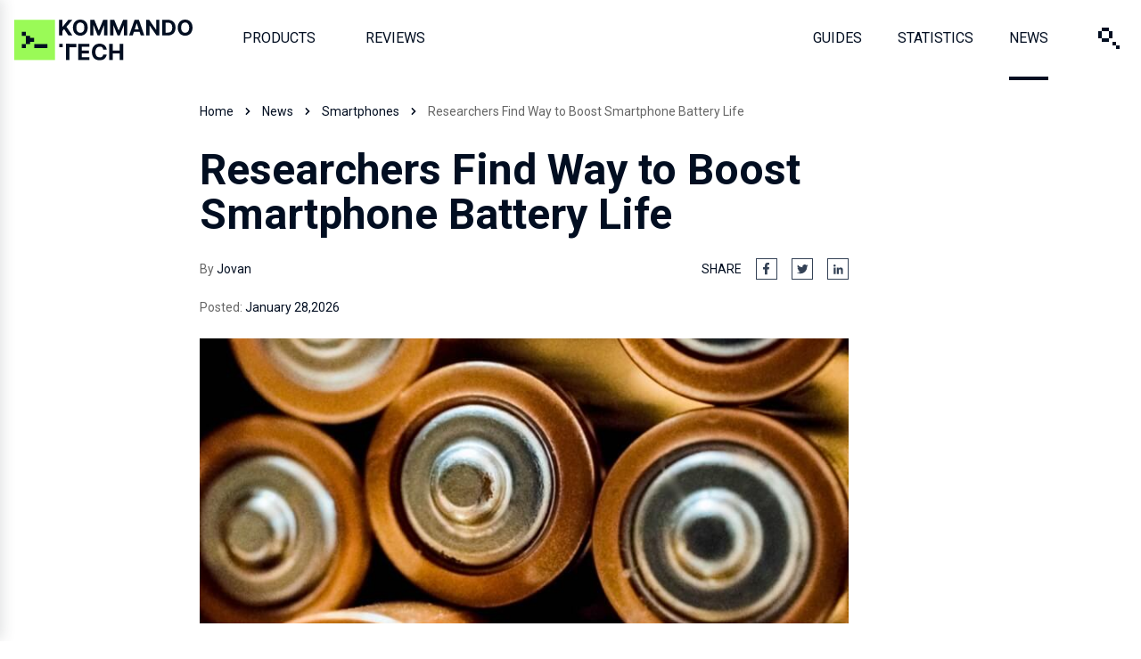

--- FILE ---
content_type: text/html; charset=UTF-8
request_url: https://kommandotech.com/news/smartphones/researchers-find-way-to-boost-smartphone-battery-life/
body_size: 13527
content:
<!DOCTYPE html>
<html lang="en" style="scroll-behavior: smooth;">

<head>
    <meta charset="utf-8">
    <meta name="viewport" content="width=device-width, initial-scale=1">
    <meta name="csrf-token" content="">
    <meta name="description" content="It looks like researchers have found a way to build better batteries that will help you squeeze a few more hours into late night browsing!">
    <title>Researchers Find Way to Boost Smartphone Battery Life</title>

    <!-- OG Data -->
    <meta property="og:type" content="website" />
    <meta property="og:title" content="Researchers Find Way to Boost Smartphone Battery Life" />
    <meta property="og:description" content="It looks like researchers have found a way to build better batteries that will help you squeeze a few more hours into late night browsing!" />
    <meta property="og:url" content="https://kommandotech.com/news/smartphones/researchers-find-way-to-boost-smartphone-battery-life/" />
    <meta property="og:site_name" content="KommandoTech" />
    <meta property="og:image" content="https://trinity-core-s3.s3.us-west-1.amazonaws.com/kommandotech/230/Researchers-Find-Way-to-Boost-Battery-Life.jpg" />
    <meta property="og:image:secure_url" content="https://trinity-core-s3.s3.us-west-1.amazonaws.com/kommandotech/230/Researchers-Find-Way-to-Boost-Battery-Life.jpg" />
    <!-- Twitter Data -->
    <meta property="twitter:card" content="summary" />
    <meta property="twitter:title" content="Researchers Find Way to Boost Smartphone Battery Life" />
    <meta property="twitter:image" content="https://trinity-core-s3.s3.us-west-1.amazonaws.com/kommandotech/230/Researchers-Find-Way-to-Boost-Battery-Life.jpg" />
    <meta property="twitter:description" content="It looks like researchers have found a way to build better batteries that will help you squeeze a few more hours into late night browsing!" />

    <!-- Favicon -->
    <link rel="apple-touch-icon" sizes="180x180" href="https://kommandotech.com/images/favicon/apple-touch-icon.png">
    <link rel="icon" type="image/png" sizes="32x32" href="https://kommandotech.com/images/favicon/favicon-32x32.png">
    <link rel="icon" type="image/png" sizes="16x16" href="https://kommandotech.com/images/favicon/favicon-16x16.png">
    <link rel="manifest" href="https://kommandotech.com/images/favicon/site.webmanifest" crossorigin="use-credentials">

    <!-- Font Preload -->
    <link rel="preconnect" href="https://fonts.googleapis.com">
    <link rel="preconnect" href="https://fonts.gstatic.com" crossorigin>
    
    <link rel="preload" href="https://fonts.gstatic.com/s/roboto/v29/KFOmCnqEu92Fr1Mu4mxKKTU1Kg.woff2" as="font"
        crossorigin>
    <link rel="preload" href="https://fonts.gstatic.com/s/roboto/v29/KFOlCnqEu92Fr1MmWUlfBBc4AMP6lQ.woff2"
        as="font" crossorigin>
    <link href="https://fonts.googleapis.com/css2?family=Roboto:wght@400;700&display=swap" rel="stylesheet">
    
    

    <!-- Canonical -->
    <link rel="canonical" href="https://kommandotech.com/news/smartphones/researchers-find-way-to-boost-smartphone-battery-life/"/>

    <!-- Styles -->
        <link rel="stylesheet" href="https://kommandotech.com/css/app.css">

            <script>
    (function(w, d) {
        w.adthrive = w.adthrive || {};
        w.adthrive.cmd = w.adthrive.cmd || [];
        w.adthrive.plugin = 'adthrive-ads-manual';
        w.adthrive.host = 'ads.adthrive.com';
        var s = d.createElement('script');
        s.async = true;
        s.referrerpolicy='no-referrer-when-downgrade';
        s.src = 'https://' + w.adthrive.host + '/sites/6328ac5b43f9b63b71fdccf6/ads.min.js?referrer=' + w.encodeURIComponent(w.location.href) + '&cb=' + (Math.floor(Math.random() * 100) + 1);
        var n = d.getElementsByTagName('script')[0];
        n.parentNode.insertBefore(s, n);
    })(window, document);
</script>    </head>

<body
    class="font-roboto text-gray-dark  relative min-h-screen antialiased">
    <nav id="header" class="relative w-full bg-white">
    <div class="search-bar absolute inset-0 z-0 h-full w-full bg-white opacity-0 transition duration-100 ease-in">
    <div class=" border-b  container flex h-full items-center">
        <input class="search pl-4" type="text" placeholder="Search...">
        <div class="ml-auto pr-4">
            <!-- <svg class="close-search h-6 w-6 cursor-pointer" xmlns="http://www.w3.org/2000/svg" fill="none" viewBox="0 0 24 24" stroke="currentColor">
                <path stroke-linecap="round" stroke-linejoin="round" stroke-width="2" d="M6 18L18 6M6 6l12 12" />
            </svg> -->
            <svg class="close-search cursor-pointer" xmlns="http://www.w3.org/2000/svg" width="24" height="24"
                viewBox="0 0 24 24">
                <g id="Group_31579" data-name="Group 31579" transform="translate(-14974 -9788)">
                    <g id="Group_31578" data-name="Group 31578" transform="translate(409 299)">
                        <rect id="Rectangle_10878" data-name="Rectangle 10878" width="4" height="4"
                            transform="translate(14571 9503)" fill="#020e21" />
                        <rect id="Rectangle_10886" data-name="Rectangle 10886" width="4" height="4"
                            transform="translate(14579 9503)" fill="#020e21" />
                        <rect id="Rectangle_10881" data-name="Rectangle 10881" width="4" height="4"
                            transform="translate(14579 9495)" fill="#020e21" />
                        <rect id="Rectangle_10885" data-name="Rectangle 10885" width="4" height="4"
                            transform="translate(14571 9495)" fill="#020e21" />
                        <rect id="Rectangle_10883" data-name="Rectangle 10883" width="4" height="4"
                            transform="translate(14583 9491)" fill="#020e21" />
                        <rect id="Rectangle_10884" data-name="Rectangle 10884" width="4" height="4"
                            transform="translate(14567 9491)" fill="#020e21" />
                        <rect id="Rectangle_10879" data-name="Rectangle 10879" width="4" height="4"
                            transform="translate(14567 9507)" fill="#020e21" />
                        <rect id="Rectangle_10887" data-name="Rectangle 10887" width="4" height="4"
                            transform="translate(14583 9507)" fill="#020e21" />
                        <rect id="Rectangle_10880" data-name="Rectangle 10880" width="4" height="4"
                            transform="translate(14575 9499)" fill="#020e21" />
                    </g>
                    <g id="Rectangle_10888" data-name="Rectangle 10888" transform="translate(14974 9788)" fill="#fff"
                        stroke="#020E21" stroke-width="1" opacity="0">
                        <rect width="24" height="24" stroke="none" />
                        <rect x="0.5" y="0.5" width="23" height="23" fill="none" />
                    </g>
                </g>
            </svg>
        </div>
    </div>
    <div class="search-results tr-search-container">
    </div>
</div>

    <div class="relative z-10 w-full">
        <div class="container relative">
            
            <div class="h-18 md:h-22.5 flex items-center justify-between border-b lg:border-b-0">
                <div class="flex h-full items-center space-x-14">
                    <div class=""> <a class="block md:hidden" href="/"><img width="40" height="40"
                                src="https://kommandotech.com/images/icons/small_logo.svg" alt="KommandoTech Mobile Logo"></a>
                        <a class="hidden md:block" href="/"><img width="200" height="46"
                                src="https://kommandotech.com/images/icons/logo.svg" alt="KommandoTech Logo"></a>
                    </div>
                    <ul class="flex h-full items-center space-x-14">
                        <li  class="root-nav-item menu-trigger group relative">
                            <span>Products</span>
                            <div class="absolute top-full -left-5 hidden group-hover:block bg-white px-6 py-2">
                                <nav class=" flex flex-col">
                                                                            <a id="software" href="https://kommandotech.com/software/"
                                            class="navigation-main hover:text-gray-dark py-1.5 font-normal"
                                            >Software</a>
                                                                            <a id="hardware" href="https://kommandotech.com/hardware/"
                                            class="navigation-main hover:text-gray-dark py-1.5 font-normal"
                                            >Hardware</a>
                                                                            <a id="gadgets" href="https://kommandotech.com/gadgets/"
                                            class="navigation-main hover:text-gray-dark py-1.5 font-normal"
                                            >Gadgets</a>
                                                                            <a id="peripherals" href="https://kommandotech.com/peripherals/"
                                            class="navigation-main hover:text-gray-dark py-1.5 font-normal"
                                            >Peripherals</a>
                                                                            <a id="mobile" href="https://kommandotech.com/mobile/"
                                            class="navigation-main hover:text-gray-dark py-1.5 font-normal"
                                            >Mobile</a>
                                                                    </nav>
                            </div>
                        </li>
                        <li
                            class="root-nav-item hover:border-gray-dark  hidden border-b-4 border-transparent uppercase lg:flex">
                            <a class="flex items-center" href="https://kommandotech.com/reviews/">
                                <span>Reviews</span>
                            </a>
                        </li>
                    </ul>
                </div>
                <ul class="flex h-full items-center space-x-8 lg:space-x-10">
                    
                    <li
                        class="root-nav-item hover:border-gray-dark  hidden border-b-4 border-transparent uppercase lg:flex">
                        <a class="flex items-center" href="https://kommandotech.com/guides/">
                            <span>Guides</span>
                        </a>
                    </li>
                    <li
                        class="root-nav-item hover:border-gray-dark  hidden border-b-4 border-transparent uppercase lg:flex">
                        <a class="flex items-center" href="https://kommandotech.com/statistics/">
                            <span>Statistics</span>
                        </a>
                    </li>
                    <li
                        class="root-nav-item hover:border-gray-dark  border-gray-dark  hidden border-b-4 border-transparent uppercase lg:flex">
                        <a class="flex items-center" href="https://kommandotech.com/news/">
                            <span>News</span>
                        </a>
                    </li>
                    <li class="root-nav-item display-search flex pl-2">
                        <div
                            class="flex cursor-pointer flex-col items-center justify-center border-white lg:border-b-4">
                            <img width="40" height="40" src="https://kommandotech.com/images/icons/search.svg"
                                alt="Search Icon">
                        </div>
                    </li>
                    <li class="display-menu mr-auto flex lg:hidden">
                        <div id="mobile-menu-toggle" class="cursor-pointer">
                            <svg xmlns="http://www.w3.org/2000/svg" width="40" height="40" viewBox="0 0 40 40">
                                <g id="Group_31673" data-name="Group 31673" transform="translate(-8676 19747)">
                                    <rect id="Rectangle_9795" data-name="Rectangle 9795" width="40" height="40"
                                        transform="translate(8676 -19747)" fill="#e2e8f0" opacity="0" />
                                    <g id="Group_28692" data-name="Group 28692" transform="translate(-11 39)">
                                        <rect id="Rectangle_10749" data-name="Rectangle 10749" width="4" height="4"
                                            transform="translate(8699 -19776)" fill="#020e21" />
                                        <rect id="Rectangle_10753" data-name="Rectangle 10753" width="4" height="4"
                                            transform="translate(8695 -19776)" fill="#020e21" />
                                        <rect id="Rectangle_10757" data-name="Rectangle 10757" width="4" height="4"
                                            transform="translate(8699 -19768)" fill="#020e21" />
                                        <rect id="Rectangle_11073" data-name="Rectangle 11073" width="4" height="4"
                                            transform="translate(8711 -19768)" fill="#020e21" />
                                        <rect id="Rectangle_11072" data-name="Rectangle 11072" width="4" height="4"
                                            transform="translate(8707 -19768)" fill="#020e21" />
                                        <rect id="Rectangle_10750" data-name="Rectangle 10750" width="4" height="4"
                                            transform="translate(8703 -19776)" fill="#020e21" />
                                        <rect id="Rectangle_11076" data-name="Rectangle 11076" width="4" height="4"
                                            transform="translate(8711 -19776)" fill="#020e21" />
                                        <rect id="Rectangle_10760" data-name="Rectangle 10760" width="4" height="4"
                                            transform="translate(8703 -19768)" fill="#020e21" />
                                        <rect id="Rectangle_11074" data-name="Rectangle 11074" width="4" height="4"
                                            transform="translate(8715 -19768)" fill="#020e21" />
                                        <rect id="Rectangle_10761" data-name="Rectangle 10761" width="4" height="4"
                                            transform="translate(8711 -19760)" fill="#020e21" />
                                        <rect id="Rectangle_11067" data-name="Rectangle 11067" width="4" height="4"
                                            transform="translate(8703 -19760)" fill="#020e21" />
                                        <rect id="Rectangle_11069" data-name="Rectangle 11069" width="4" height="4"
                                            transform="translate(8695 -19760)" fill="#020e21" />
                                        <rect id="Rectangle_10762" data-name="Rectangle 10762" width="4" height="4"
                                            transform="translate(8715 -19760)" fill="#020e21" />
                                        <rect id="Rectangle_11068" data-name="Rectangle 11068" width="4" height="4"
                                            transform="translate(8707 -19760)" fill="#020e21" />
                                        <rect id="Rectangle_11070" data-name="Rectangle 11070" width="4" height="4"
                                            transform="translate(8699 -19760)" fill="#020e21" />
                                        <rect id="Rectangle_10754" data-name="Rectangle 10754" width="4" height="4"
                                            transform="translate(8707 -19776)" fill="#020e21" />
                                        <rect id="Rectangle_11075" data-name="Rectangle 11075" width="4" height="4"
                                            transform="translate(8715 -19776)" fill="#020e21" />
                                    </g>
                                </g>
                            </svg>
                        </div>
                    </li>
                </ul>
            </div>
        </div>

        
        <div id="header-mobile-menu"
    class="transition-right shadow-top fixed top-0 bottom-14 right-full z-20 min-h-full w-full overflow-y-scroll bg-white duration-500 ease-in-out">
    <div class="relative h-full py-3 shadow-lg">
        <div class="gray-light flex items-center px-4 pb-4">
            <div class="mr-auto">
                <a class="block md:hidden" href="/"><img width="40" height="40"
                        src="https://kommandotech.com/images/icons/small_logo.svg" alt="KommandoTech Mobile Logo"></a>
                <a class="hidden md:block" href="/"><img src="https://kommandotech.com/images/icons/logo.svg"
                        alt="KommandoTech Logo"></a>
            </div>

            <svg id="mobile-menu-close" class="ml-auto" xmlns="http://www.w3.org/2000/svg" width="24" height="24"
                viewBox="0 0 24 24">
                <g id="Group_31579" data-name="Group 31579" transform="translate(-14974 -9788)">
                    <g id="Group_31578" data-name="Group 31578" transform="translate(409 299)">
                        <rect id="Rectangle_10878" data-name="Rectangle 10878" width="4" height="4"
                            transform="translate(14571 9503)" fill="#020e21" />
                        <rect id="Rectangle_10886" data-name="Rectangle 10886" width="4" height="4"
                            transform="translate(14579 9503)" fill="#020e21" />
                        <rect id="Rectangle_10881" data-name="Rectangle 10881" width="4" height="4"
                            transform="translate(14579 9495)" fill="#020e21" />
                        <rect id="Rectangle_10885" data-name="Rectangle 10885" width="4" height="4"
                            transform="translate(14571 9495)" fill="#020e21" />
                        <rect id="Rectangle_10883" data-name="Rectangle 10883" width="4" height="4"
                            transform="translate(14583 9491)" fill="#020e21" />
                        <rect id="Rectangle_10884" data-name="Rectangle 10884" width="4" height="4"
                            transform="translate(14567 9491)" fill="#020e21" />
                        <rect id="Rectangle_10879" data-name="Rectangle 10879" width="4" height="4"
                            transform="translate(14567 9507)" fill="#020e21" />
                        <rect id="Rectangle_10887" data-name="Rectangle 10887" width="4" height="4"
                            transform="translate(14583 9507)" fill="#020e21" />
                        <rect id="Rectangle_10880" data-name="Rectangle 10880" width="4" height="4"
                            transform="translate(14575 9499)" fill="#020e21" />
                    </g>
                    <g id="Rectangle_10888" data-name="Rectangle 10888" transform="translate(14974 9788)" fill="#fff"
                        stroke="#020E21" stroke-width="1" opacity="0">
                        <rect width="24" height="24" stroke="none" />
                        <rect x="0.5" y="0.5" width="23" height="23" fill="none" />
                    </g>
                </g>
            </svg>
        </div>

        <div class="relative overflow-hidden px-4">
            <div>
                <div class="mt-6 flex flex-col">
                    
                    <div class="mb-4">
                        <div class="text-gray-dark mb-4 text-xs font-bold">PRODUCTS</div>
                                                    <div class="mb-6 flex items-center">
                                <a href="https://kommandotech.com/software/"
                                    class=" text-gray-light  w-full font-bold">Software</a>
                                <svg id="0" xmlns="http://www.w3.org/2000/svg" width="24" height="24"
                                    viewBox="0 0 24 24" onclick="openSubNav(this.id)">
                                    <g id="Group_33143" data-name="Group 33143" transform="translate(19934 8459)">
                                        <rect id="Rectangle_10773" data-name="Rectangle 10773" width="24" height="24"
                                            transform="translate(-19934 -8459)" fill="#f8fafc" />
                                        <g id="Group_28707" data-name="Group 28707"
                                            transform="translate(-20147 -7145) rotate(-90)">
                                            <rect id="Rectangle_10767" data-name="Rectangle 10767" width="4" height="4"
                                                transform="translate(1300 227)" fill="#020e21" />
                                            <rect id="Rectangle_10768" data-name="Rectangle 10768" width="4" height="4"
                                                transform="translate(1296 223)" fill="#020e21" />
                                            <rect id="Rectangle_10830" data-name="Rectangle 10830" width="4" height="4"
                                                transform="translate(1292 219)" fill="#020e21" />
                                            <rect id="Rectangle_10770" data-name="Rectangle 10770" width="4" height="4"
                                                transform="translate(1304 223)" fill="#020e21" />
                                            <rect id="Rectangle_10831" data-name="Rectangle 10831" width="4" height="4"
                                                transform="translate(1308 219)" fill="#020e21" />
                                        </g>
                                    </g>
                                </svg>
                            </div>
                                                    <div class="mb-6 flex items-center">
                                <a href="https://kommandotech.com/hardware/"
                                    class=" text-gray-light  w-full font-bold">Hardware</a>
                                <svg id="1" xmlns="http://www.w3.org/2000/svg" width="24" height="24"
                                    viewBox="0 0 24 24" onclick="openSubNav(this.id)">
                                    <g id="Group_33143" data-name="Group 33143" transform="translate(19934 8459)">
                                        <rect id="Rectangle_10773" data-name="Rectangle 10773" width="24" height="24"
                                            transform="translate(-19934 -8459)" fill="#f8fafc" />
                                        <g id="Group_28707" data-name="Group 28707"
                                            transform="translate(-20147 -7145) rotate(-90)">
                                            <rect id="Rectangle_10767" data-name="Rectangle 10767" width="4" height="4"
                                                transform="translate(1300 227)" fill="#020e21" />
                                            <rect id="Rectangle_10768" data-name="Rectangle 10768" width="4" height="4"
                                                transform="translate(1296 223)" fill="#020e21" />
                                            <rect id="Rectangle_10830" data-name="Rectangle 10830" width="4" height="4"
                                                transform="translate(1292 219)" fill="#020e21" />
                                            <rect id="Rectangle_10770" data-name="Rectangle 10770" width="4" height="4"
                                                transform="translate(1304 223)" fill="#020e21" />
                                            <rect id="Rectangle_10831" data-name="Rectangle 10831" width="4" height="4"
                                                transform="translate(1308 219)" fill="#020e21" />
                                        </g>
                                    </g>
                                </svg>
                            </div>
                                                    <div class="mb-6 flex items-center">
                                <a href="https://kommandotech.com/gadgets/"
                                    class=" text-gray-light  w-full font-bold">Gadgets</a>
                                <svg id="2" xmlns="http://www.w3.org/2000/svg" width="24" height="24"
                                    viewBox="0 0 24 24" onclick="openSubNav(this.id)">
                                    <g id="Group_33143" data-name="Group 33143" transform="translate(19934 8459)">
                                        <rect id="Rectangle_10773" data-name="Rectangle 10773" width="24" height="24"
                                            transform="translate(-19934 -8459)" fill="#f8fafc" />
                                        <g id="Group_28707" data-name="Group 28707"
                                            transform="translate(-20147 -7145) rotate(-90)">
                                            <rect id="Rectangle_10767" data-name="Rectangle 10767" width="4" height="4"
                                                transform="translate(1300 227)" fill="#020e21" />
                                            <rect id="Rectangle_10768" data-name="Rectangle 10768" width="4" height="4"
                                                transform="translate(1296 223)" fill="#020e21" />
                                            <rect id="Rectangle_10830" data-name="Rectangle 10830" width="4" height="4"
                                                transform="translate(1292 219)" fill="#020e21" />
                                            <rect id="Rectangle_10770" data-name="Rectangle 10770" width="4" height="4"
                                                transform="translate(1304 223)" fill="#020e21" />
                                            <rect id="Rectangle_10831" data-name="Rectangle 10831" width="4" height="4"
                                                transform="translate(1308 219)" fill="#020e21" />
                                        </g>
                                    </g>
                                </svg>
                            </div>
                                                    <div class="mb-6 flex items-center">
                                <a href="https://kommandotech.com/peripherals/"
                                    class=" text-gray-light  w-full font-bold">Peripherals</a>
                                <svg id="3" xmlns="http://www.w3.org/2000/svg" width="24" height="24"
                                    viewBox="0 0 24 24" onclick="openSubNav(this.id)">
                                    <g id="Group_33143" data-name="Group 33143" transform="translate(19934 8459)">
                                        <rect id="Rectangle_10773" data-name="Rectangle 10773" width="24" height="24"
                                            transform="translate(-19934 -8459)" fill="#f8fafc" />
                                        <g id="Group_28707" data-name="Group 28707"
                                            transform="translate(-20147 -7145) rotate(-90)">
                                            <rect id="Rectangle_10767" data-name="Rectangle 10767" width="4" height="4"
                                                transform="translate(1300 227)" fill="#020e21" />
                                            <rect id="Rectangle_10768" data-name="Rectangle 10768" width="4" height="4"
                                                transform="translate(1296 223)" fill="#020e21" />
                                            <rect id="Rectangle_10830" data-name="Rectangle 10830" width="4" height="4"
                                                transform="translate(1292 219)" fill="#020e21" />
                                            <rect id="Rectangle_10770" data-name="Rectangle 10770" width="4" height="4"
                                                transform="translate(1304 223)" fill="#020e21" />
                                            <rect id="Rectangle_10831" data-name="Rectangle 10831" width="4" height="4"
                                                transform="translate(1308 219)" fill="#020e21" />
                                        </g>
                                    </g>
                                </svg>
                            </div>
                                                    <div class="mb-6 flex items-center">
                                <a href="https://kommandotech.com/mobile/"
                                    class=" text-gray-light  w-full font-bold">Mobile</a>
                                <svg id="4" xmlns="http://www.w3.org/2000/svg" width="24" height="24"
                                    viewBox="0 0 24 24" onclick="openSubNav(this.id)">
                                    <g id="Group_33143" data-name="Group 33143" transform="translate(19934 8459)">
                                        <rect id="Rectangle_10773" data-name="Rectangle 10773" width="24" height="24"
                                            transform="translate(-19934 -8459)" fill="#f8fafc" />
                                        <g id="Group_28707" data-name="Group 28707"
                                            transform="translate(-20147 -7145) rotate(-90)">
                                            <rect id="Rectangle_10767" data-name="Rectangle 10767" width="4" height="4"
                                                transform="translate(1300 227)" fill="#020e21" />
                                            <rect id="Rectangle_10768" data-name="Rectangle 10768" width="4" height="4"
                                                transform="translate(1296 223)" fill="#020e21" />
                                            <rect id="Rectangle_10830" data-name="Rectangle 10830" width="4" height="4"
                                                transform="translate(1292 219)" fill="#020e21" />
                                            <rect id="Rectangle_10770" data-name="Rectangle 10770" width="4" height="4"
                                                transform="translate(1304 223)" fill="#020e21" />
                                            <rect id="Rectangle_10831" data-name="Rectangle 10831" width="4" height="4"
                                                transform="translate(1308 219)" fill="#020e21" />
                                        </g>
                                    </g>
                                </svg>
                            </div>
                                                <a href="https://kommandotech.com/reviews/"
                            class=" text-gray-light  w-full font-bold">Reviews</a>
                    </div>
                    <div id="non-products" class="border-gray-bg border-t pt-6">
                        <div class="text-gray-dark mb-4 text-xs font-bold">RESOURCES</div>
                        
                        <div class="mb-4">
                            <div class="flex items-center justify-between pr-8">
                                <a href="https://kommandotech.com/guides/"
                                    class="text-gray-dark w-full uppercase">Guides</a>
                            </div>
                        </div>
                        
                        <div class="mb-4">
                            <div class="flex items-center justify-between pr-8">
                                <a href="https://kommandotech.com/statistics/"
                                    class="text-gray-dark w-full uppercase">Statistics</a>
                            </div>
                        </div>
                        
                        <div class="mb-4">
                            <div class="flex items-center justify-between pr-8">
                                <a href="https://kommandotech.com/news/" class="text-gray-dark w-full uppercase">News</a>
                            </div>
                            <span>

                            </span>
                            <div id="news-main" class="mobile-submenu-wrapper">
                                <ul class="mobile-top-submenu mt-6 pl-2">
                                    <div class="flex flex-col">
                                                                                    <a href="https://kommandotech.com/news/gaming/"
                                                class="text-gray-dark border-gray-border hover:bg-gray-bg  bg-white  mr-3 mb-4 max-w-max rounded-md border py-1 px-2 text-xs font-medium uppercase leading-none transition duration-300">Gaming</a>
                                                                                    <a href="https://kommandotech.com/news/hardware-gadgets/"
                                                class="text-gray-dark border-gray-border hover:bg-gray-bg  bg-white  mr-3 mb-4 max-w-max rounded-md border py-1 px-2 text-xs font-medium uppercase leading-none transition duration-300">Hardware &amp; Gadgets</a>
                                                                                    <a href="https://kommandotech.com/news/software-security/"
                                                class="text-gray-dark border-gray-border hover:bg-gray-bg  bg-white  mr-3 mb-4 max-w-max rounded-md border py-1 px-2 text-xs font-medium uppercase leading-none transition duration-300">Software &amp; Security</a>
                                                                                    <a href="https://kommandotech.com/news/tv-entertainment/"
                                                class="text-gray-dark border-gray-border hover:bg-gray-bg  bg-white  mr-3 mb-4 max-w-max rounded-md border py-1 px-2 text-xs font-medium uppercase leading-none transition duration-300">TV &amp; Entertainment</a>
                                                                                    <a href="https://kommandotech.com/news/smartphones/"
                                                class="text-gray-dark border-gray-border hover:bg-gray-bg  bg-red-light  mr-3 mb-4 max-w-max rounded-md border py-1 px-2 text-xs font-medium uppercase leading-none transition duration-300">Smartphones</a>
                                                                            </div>
                                </ul>
                            </div>
                        </div>
                    </div>
                </div>
            </div>
        </div>

                    <ul id="subnav-0"
                class="subnavs absolute bottom-0 left-0 top-20 hidden w-full overflow-y-scroll bg-white px-4 pt-2">
                <div class="mb-5 flex items-center text-sm font-bold" onclick="closeSubNav()">
                    <svg xmlns="http://www.w3.org/2000/svg" class="mr-2" width="24" height="24"
                        viewBox="0 0 24 24">
                        <g id="Group_33142" data-name="Group 33142" transform="translate(19969 8459)">
                            <rect id="Rectangle_10773" data-name="Rectangle 10773" width="24" height="24"
                                transform="translate(-19945 -8435) rotate(180)" fill="#f8fafc" />
                            <g id="Group_28707" data-name="Group 28707" transform="translate(-19732 -9749) rotate(90)">
                                <rect id="Rectangle_10767" data-name="Rectangle 10767" width="4" height="4"
                                    transform="translate(1300 227)" fill="#020e21" />
                                <rect id="Rectangle_10768" data-name="Rectangle 10768" width="4" height="4"
                                    transform="translate(1296 223)" fill="#020e21" />
                                <rect id="Rectangle_10830" data-name="Rectangle 10830" width="4" height="4"
                                    transform="translate(1292 219)" fill="#020e21" />
                                <rect id="Rectangle_10770" data-name="Rectangle 10770" width="4" height="4"
                                    transform="translate(1304 223)" fill="#020e21" />
                                <rect id="Rectangle_10831" data-name="Rectangle 10831" width="4" height="4"
                                    transform="translate(1308 219)" fill="#020e21" />
                            </g>
                        </g>
                    </svg>
                    <span>Back to home</span>
                </div>
                                    <li class=""> <a
                            class="relative py-3 inline-block  text-gray-light font-normal "
                            href="https://kommandotech.com/software/best-people-search-sites/">
                            <span>People search sites</span>
                                                    </a>
                    </li>
                                    <li class=""> <a
                            class="relative py-3 inline-block  text-gray-light font-normal "
                            href="https://kommandotech.com/software/best-password-manager/">
                            <span>Password Manager</span>
                                                    </a>
                    </li>
                                    <li class=""> <a
                            class="relative py-3 inline-block  text-gray-light font-normal "
                            href="https://kommandotech.com/software/best-mac-antivirus/">
                            <span>Mac Antivirus</span>
                                                    </a>
                    </li>
                                    <li class=""> <a
                            class="relative py-3 inline-block  text-gray-light font-normal "
                            href="https://kommandotech.com/software/best-payment-gateway/">
                            <span>Payment Gateways</span>
                                                    </a>
                    </li>
                                    <li class=""> <a
                            class="relative py-3 inline-block  text-gray-light font-normal "
                            href="https://kommandotech.com/software/best-music-production-software-for-beginners/">
                            <span>Music Production Software</span>
                                                    </a>
                    </li>
                                    <li class=""> <a
                            class="relative py-3 inline-block  text-gray-light font-normal "
                            href="https://kommandotech.com/software/best-customer-experience-management-software/">
                            <span>Customer Experience Management Software</span>
                                                    </a>
                    </li>
                                    <li class=""> <a
                            class="relative py-3 inline-block  text-gray-light font-normal "
                            href="https://kommandotech.com/software/best-reseller-hosting/">
                            <span>Reseller Hosting</span>
                                                    </a>
                    </li>
                                    <li class=""> <a
                            class="relative py-3 inline-block  text-gray-light font-normal "
                            href="https://kommandotech.com/software/best-golf-apps/">
                            <span>Golf Apps</span>
                                                    </a>
                    </li>
                                    <li class=""> <a
                            class="relative py-3 inline-block  text-gray-light font-normal "
                            href="https://kommandotech.com/software/free-appointment-scheduling-software/">
                            <span>Free Appointment Scheduling Software</span>
                                                    </a>
                    </li>
                                    <li class=""> <a
                            class="relative py-3 inline-block  text-gray-light font-normal "
                            href="https://kommandotech.com/software/best-press-release-distribution/">
                            <span>Press Release Distribution Services</span>
                                                    </a>
                    </li>
                                    <li class=""> <a
                            class="relative py-3 inline-block  text-gray-light font-normal "
                            href="https://kommandotech.com/software/best-grammar-checker/">
                            <span>Grammar Checkers</span>
                                                    </a>
                    </li>
                                    <li class=""> <a
                            class="relative py-3 inline-block  text-gray-light font-normal "
                            href="https://kommandotech.com/software/best-survey-software/">
                            <span>Survey Software</span>
                                                    </a>
                    </li>
                                    <li class=""> <a
                            class="relative py-3 inline-block  text-gray-light font-normal "
                            href="https://kommandotech.com/software/best-virtual-phone-number/">
                            <span>Virtual Phone Number</span>
                                                    </a>
                    </li>
                                    <li class=""> <a
                            class="relative py-3 inline-block  text-gray-light font-normal "
                            href="https://kommandotech.com/software/best-dedicated-server-hosting/">
                            <span>Dedicated Server Hosting Services</span>
                                                    </a>
                    </li>
                                    <li class=""> <a
                            class="relative py-3 inline-block  text-gray-light font-normal "
                            href="https://kommandotech.com/software/best-free-website-builder/">
                            <span>Free Website Builders</span>
                                                    </a>
                    </li>
                                    <li class=""> <a
                            class="relative py-3 inline-block  text-gray-light font-normal "
                            href="https://kommandotech.com/software/best-vpn-for-android/">
                            <span>VPNs for Android</span>
                                                    </a>
                    </li>
                                    <li class=""> <a
                            class="relative py-3 inline-block  text-gray-light font-normal "
                            href="https://kommandotech.com/software/best-parental-control-software/">
                            <span>Parental Control Software</span>
                                                    </a>
                    </li>
                                    <li class=""> <a
                            class="relative py-3 inline-block  text-gray-light font-normal "
                            href="https://kommandotech.com/software/best-cdn/">
                            <span>Content Delivery Networks</span>
                                                    </a>
                    </li>
                                    <li class=""> <a
                            class="relative py-3 inline-block  text-gray-light font-normal "
                            href="https://kommandotech.com/software/best-vpn-for-chrome/">
                            <span>VPNs for Chrome</span>
                                                    </a>
                    </li>
                                    <li class=""> <a
                            class="relative py-3 inline-block  text-gray-light font-normal "
                            href="https://kommandotech.com/software/best-3d-printing-software/">
                            <span>3D Printing Software</span>
                                                    </a>
                    </li>
                                    <li class=""> <a
                            class="relative py-3 inline-block  text-gray-light font-normal "
                            href="https://kommandotech.com/software/best-vpn-for-streaming/">
                            <span>VPNs for Streaming</span>
                                                    </a>
                    </li>
                                    <li class=""> <a
                            class="relative py-3 inline-block  text-gray-light font-normal "
                            href="https://kommandotech.com/software/best-tenant-screening-services/">
                            <span>Tenant Screening Services</span>
                                                    </a>
                    </li>
                                    <li class=""> <a
                            class="relative py-3 inline-block  text-gray-light font-normal "
                            href="https://kommandotech.com/software/best-windows-vps-hosting/">
                            <span>Windows VPS Hosting Services</span>
                                                    </a>
                    </li>
                                    <li class=""> <a
                            class="relative py-3 inline-block  text-gray-light font-normal "
                            href="https://kommandotech.com/software/best-antivirus-for-android/">
                            <span>Antiviruses for Android</span>
                                                    </a>
                    </li>
                            </ul>
                    <ul id="subnav-1"
                class="subnavs absolute bottom-0 left-0 top-20 hidden w-full overflow-y-scroll bg-white px-4 pt-2">
                <div class="mb-5 flex items-center text-sm font-bold" onclick="closeSubNav()">
                    <svg xmlns="http://www.w3.org/2000/svg" class="mr-2" width="24" height="24"
                        viewBox="0 0 24 24">
                        <g id="Group_33142" data-name="Group 33142" transform="translate(19969 8459)">
                            <rect id="Rectangle_10773" data-name="Rectangle 10773" width="24" height="24"
                                transform="translate(-19945 -8435) rotate(180)" fill="#f8fafc" />
                            <g id="Group_28707" data-name="Group 28707" transform="translate(-19732 -9749) rotate(90)">
                                <rect id="Rectangle_10767" data-name="Rectangle 10767" width="4" height="4"
                                    transform="translate(1300 227)" fill="#020e21" />
                                <rect id="Rectangle_10768" data-name="Rectangle 10768" width="4" height="4"
                                    transform="translate(1296 223)" fill="#020e21" />
                                <rect id="Rectangle_10830" data-name="Rectangle 10830" width="4" height="4"
                                    transform="translate(1292 219)" fill="#020e21" />
                                <rect id="Rectangle_10770" data-name="Rectangle 10770" width="4" height="4"
                                    transform="translate(1304 223)" fill="#020e21" />
                                <rect id="Rectangle_10831" data-name="Rectangle 10831" width="4" height="4"
                                    transform="translate(1308 219)" fill="#020e21" />
                            </g>
                        </g>
                    </svg>
                    <span>Back to home</span>
                </div>
                                    <li class=""> <a
                            class="relative py-3 inline-block  text-gray-light font-normal "
                            href="https://kommandotech.com/hardware/best-rtx-2060/">
                            <span>RTX 2060</span>
                                                    </a>
                    </li>
                                    <li class=""> <a
                            class="relative py-3 inline-block  text-gray-light font-normal "
                            href="https://kommandotech.com/hardware/home-security-systems/">
                            <span>Home Security Systems</span>
                                                    </a>
                    </li>
                                    <li class=""> <a
                            class="relative py-3 inline-block  text-gray-light font-normal "
                            href="https://kommandotech.com/hardware/best-3d-printer/">
                            <span>3D Printers</span>
                                                    </a>
                    </li>
                                    <li class=""> <a
                            class="relative py-3 inline-block  text-gray-light font-normal "
                            href="https://kommandotech.com/hardware/best-color-laser-printer/">
                            <span>Color Laser Printers</span>
                                                    </a>
                    </li>
                                    <li class=""> <a
                            class="relative py-3 inline-block  text-gray-light font-normal "
                            href="https://kommandotech.com/hardware/best-rtx-2070/">
                            <span>RTX 2070</span>
                                                    </a>
                    </li>
                                    <li class=""> <a
                            class="relative py-3 inline-block  text-gray-light font-normal "
                            href="https://kommandotech.com/hardware/best-hdd-for-gaming/">
                            <span>HDDs for Gaming</span>
                                                    </a>
                    </li>
                                    <li class=""> <a
                            class="relative py-3 inline-block  text-gray-light font-normal "
                            href="https://kommandotech.com/hardware/best-ups-for-a-gaming-pc/">
                            <span>UPSs for Gaming PCs</span>
                                                    </a>
                    </li>
                                    <li class=""> <a
                            class="relative py-3 inline-block  text-gray-light font-normal "
                            href="https://kommandotech.com/hardware/best-external-hard-drive-for-mac/">
                            <span>External Hard Drives for Mac</span>
                                                    </a>
                    </li>
                                    <li class=""> <a
                            class="relative py-3 inline-block  text-gray-light font-normal "
                            href="https://kommandotech.com/hardware/best-surge-protector-for-pc/">
                            <span>PC Surge Protectors</span>
                                                    </a>
                    </li>
                                    <li class=""> <a
                            class="relative py-3 inline-block  text-gray-light font-normal "
                            href="https://kommandotech.com/hardware/best-rtx-2080/">
                            <span>RTX 2080</span>
                                                    </a>
                    </li>
                            </ul>
                    <ul id="subnav-2"
                class="subnavs absolute bottom-0 left-0 top-20 hidden w-full overflow-y-scroll bg-white px-4 pt-2">
                <div class="mb-5 flex items-center text-sm font-bold" onclick="closeSubNav()">
                    <svg xmlns="http://www.w3.org/2000/svg" class="mr-2" width="24" height="24"
                        viewBox="0 0 24 24">
                        <g id="Group_33142" data-name="Group 33142" transform="translate(19969 8459)">
                            <rect id="Rectangle_10773" data-name="Rectangle 10773" width="24" height="24"
                                transform="translate(-19945 -8435) rotate(180)" fill="#f8fafc" />
                            <g id="Group_28707" data-name="Group 28707" transform="translate(-19732 -9749) rotate(90)">
                                <rect id="Rectangle_10767" data-name="Rectangle 10767" width="4" height="4"
                                    transform="translate(1300 227)" fill="#020e21" />
                                <rect id="Rectangle_10768" data-name="Rectangle 10768" width="4" height="4"
                                    transform="translate(1296 223)" fill="#020e21" />
                                <rect id="Rectangle_10830" data-name="Rectangle 10830" width="4" height="4"
                                    transform="translate(1292 219)" fill="#020e21" />
                                <rect id="Rectangle_10770" data-name="Rectangle 10770" width="4" height="4"
                                    transform="translate(1304 223)" fill="#020e21" />
                                <rect id="Rectangle_10831" data-name="Rectangle 10831" width="4" height="4"
                                    transform="translate(1308 219)" fill="#020e21" />
                            </g>
                        </g>
                    </svg>
                    <span>Back to home</span>
                </div>
                                    <li class=""> <a
                            class="relative py-3 inline-block  text-gray-light font-normal "
                            href="https://kommandotech.com/gadgets/best-blood-pressure-monitor/">
                            <span>Blood Pressure Monitors</span>
                                                    </a>
                    </li>
                                    <li class=""> <a
                            class="relative py-3 inline-block  text-gray-light font-normal "
                            href="https://kommandotech.com/gadgets/best-dehumidifiers/">
                            <span>Dehumidifiers</span>
                                                    </a>
                    </li>
                                    <li class=""> <a
                            class="relative py-3 inline-block  text-gray-light font-normal "
                            href="https://kommandotech.com/gadgets/best-gps-tracker/">
                            <span>GPS Trackers</span>
                                                    </a>
                    </li>
                                    <li class=""> <a
                            class="relative py-3 inline-block  text-gray-light font-normal "
                            href="https://kommandotech.com/gadgets/best-in-ear-monitors/">
                            <span>In-ear Monitors</span>
                                                    </a>
                    </li>
                                    <li class=""> <a
                            class="relative py-3 inline-block  text-gray-light font-normal "
                            href="https://kommandotech.com/gadgets/outdoor-projectors/">
                            <span>Outdoor Projectors</span>
                                                    </a>
                    </li>
                                    <li class=""> <a
                            class="relative py-3 inline-block  text-gray-light font-normal "
                            href="https://kommandotech.com/gadgets/best-budget-smartwatch/">
                            <span>Budget Smartwatches</span>
                                                    </a>
                    </li>
                                    <li class=""> <a
                            class="relative py-3 inline-block  text-gray-light font-normal "
                            href="https://kommandotech.com/gadgets/best-baby-monitor/">
                            <span>Baby Monitors</span>
                                                    </a>
                    </li>
                                    <li class=""> <a
                            class="relative py-3 inline-block  text-gray-light font-normal "
                            href="https://kommandotech.com/gadgets/best-turntable/">
                            <span>Turntables</span>
                                                    </a>
                    </li>
                                    <li class=""> <a
                            class="relative py-3 inline-block  text-gray-light font-normal "
                            href="https://kommandotech.com/gadgets/best-slow-motion-camera/">
                            <span>Slow Motion Cameras</span>
                                                    </a>
                    </li>
                                    <li class=""> <a
                            class="relative py-3 inline-block  text-gray-light font-normal "
                            href="https://kommandotech.com/gadgets/best-drawing-tablet/">
                            <span>Drawing Tablets</span>
                                                    </a>
                    </li>
                                    <li class=""> <a
                            class="relative py-3 inline-block  text-gray-light font-normal "
                            href="https://kommandotech.com/gadgets/best-hardware-wallet/">
                            <span>Hardware Wallets</span>
                                                    </a>
                    </li>
                                    <li class=""> <a
                            class="relative py-3 inline-block  text-gray-light font-normal "
                            href="https://kommandotech.com/gadgets/the-best-electric-scooter/">
                            <span>Electric Scooters</span>
                                                    </a>
                    </li>
                                    <li class=""> <a
                            class="relative py-3 inline-block  text-gray-light font-normal "
                            href="https://kommandotech.com/gadgets/best-3d-pen/">
                            <span>3D Pens</span>
                                                    </a>
                    </li>
                                    <li class=""> <a
                            class="relative py-3 inline-block  text-gray-light font-normal "
                            href="https://kommandotech.com/gadgets/best-dna-test-kit/">
                            <span>DNA Test Kits</span>
                                                    </a>
                    </li>
                            </ul>
                    <ul id="subnav-3"
                class="subnavs absolute bottom-0 left-0 top-20 hidden w-full overflow-y-scroll bg-white px-4 pt-2">
                <div class="mb-5 flex items-center text-sm font-bold" onclick="closeSubNav()">
                    <svg xmlns="http://www.w3.org/2000/svg" class="mr-2" width="24" height="24"
                        viewBox="0 0 24 24">
                        <g id="Group_33142" data-name="Group 33142" transform="translate(19969 8459)">
                            <rect id="Rectangle_10773" data-name="Rectangle 10773" width="24" height="24"
                                transform="translate(-19945 -8435) rotate(180)" fill="#f8fafc" />
                            <g id="Group_28707" data-name="Group 28707" transform="translate(-19732 -9749) rotate(90)">
                                <rect id="Rectangle_10767" data-name="Rectangle 10767" width="4" height="4"
                                    transform="translate(1300 227)" fill="#020e21" />
                                <rect id="Rectangle_10768" data-name="Rectangle 10768" width="4" height="4"
                                    transform="translate(1296 223)" fill="#020e21" />
                                <rect id="Rectangle_10830" data-name="Rectangle 10830" width="4" height="4"
                                    transform="translate(1292 219)" fill="#020e21" />
                                <rect id="Rectangle_10770" data-name="Rectangle 10770" width="4" height="4"
                                    transform="translate(1304 223)" fill="#020e21" />
                                <rect id="Rectangle_10831" data-name="Rectangle 10831" width="4" height="4"
                                    transform="translate(1308 219)" fill="#020e21" />
                            </g>
                        </g>
                    </svg>
                    <span>Back to home</span>
                </div>
                                    <li class=""> <a
                            class="relative py-3 inline-block  text-gray-light font-normal "
                            href="https://kommandotech.com/peripherals/best-photo-printers/">
                            <span>Photo Printers</span>
                                                    </a>
                    </li>
                                    <li class=""> <a
                            class="relative py-3 inline-block  text-gray-light font-normal "
                            href="https://kommandotech.com/peripherals/best-3d-scanner/">
                            <span>3D Scanners</span>
                                                    </a>
                    </li>
                                    <li class=""> <a
                            class="relative py-3 inline-block  text-gray-light font-normal "
                            href="https://kommandotech.com/peripherals/best-microphones-for-gaming/">
                            <span>Microphones for Gaming</span>
                                                    </a>
                    </li>
                                    <li class=""> <a
                            class="relative py-3 inline-block  text-gray-light font-normal "
                            href="https://kommandotech.com/peripherals/best-drones-for-beginners/">
                            <span>Drones for Beginners</span>
                                                    </a>
                    </li>
                                    <li class=""> <a
                            class="relative py-3 inline-block  text-gray-light font-normal "
                            href="https://kommandotech.com/peripherals/best-pc-gaming-speakers/">
                            <span>PC Gaming Speakers</span>
                                                    </a>
                    </li>
                                    <li class=""> <a
                            class="relative py-3 inline-block  text-gray-light font-normal "
                            href="https://kommandotech.com/peripherals/best-webcam-for-streaming/">
                            <span>Webcams for Streaming</span>
                                                    </a>
                    </li>
                                    <li class=""> <a
                            class="relative py-3 inline-block  text-gray-light font-normal "
                            href="https://kommandotech.com/peripherals/best-pc-controller/">
                            <span>PC Controllers</span>
                                                    </a>
                    </li>
                                    <li class=""> <a
                            class="relative py-3 inline-block  text-gray-light font-normal "
                            href="https://kommandotech.com/peripherals/best-wireless-outdoor-speakers/">
                            <span>Wireless Outdoor Speakers</span>
                                                    </a>
                    </li>
                                    <li class=""> <a
                            class="relative py-3 inline-block  text-gray-light font-normal "
                            href="https://kommandotech.com/peripherals/best-wireless-router/">
                            <span>Wireless Routers</span>
                                                    </a>
                    </li>
                                    <li class=""> <a
                            class="relative py-3 inline-block  text-gray-light font-normal "
                            href="https://kommandotech.com/peripherals/best-cheap-bluetooth-speakers/">
                            <span>Cheap Bluetooth Speakers</span>
                                                    </a>
                    </li>
                                    <li class=""> <a
                            class="relative py-3 inline-block  text-gray-light font-normal "
                            href="https://kommandotech.com/peripherals/best-gaming-desk/">
                            <span>Gaming Desks</span>
                                                    </a>
                    </li>
                                    <li class=""> <a
                            class="relative py-3 inline-block  text-gray-light font-normal "
                            href="https://kommandotech.com/peripherals/best-wi-fi-adapter-for-gaming/">
                            <span>Wi-Fi Adapters for Gaming</span>
                                                    </a>
                    </li>
                                    <li class=""> <a
                            class="relative py-3 inline-block  text-gray-light font-normal "
                            href="https://kommandotech.com/peripherals/best-gaming-chairs/">
                            <span>Gaming Chairs</span>
                                                    </a>
                    </li>
                            </ul>
                    <ul id="subnav-4"
                class="subnavs absolute bottom-0 left-0 top-20 hidden w-full overflow-y-scroll bg-white px-4 pt-2">
                <div class="mb-5 flex items-center text-sm font-bold" onclick="closeSubNav()">
                    <svg xmlns="http://www.w3.org/2000/svg" class="mr-2" width="24" height="24"
                        viewBox="0 0 24 24">
                        <g id="Group_33142" data-name="Group 33142" transform="translate(19969 8459)">
                            <rect id="Rectangle_10773" data-name="Rectangle 10773" width="24" height="24"
                                transform="translate(-19945 -8435) rotate(180)" fill="#f8fafc" />
                            <g id="Group_28707" data-name="Group 28707" transform="translate(-19732 -9749) rotate(90)">
                                <rect id="Rectangle_10767" data-name="Rectangle 10767" width="4" height="4"
                                    transform="translate(1300 227)" fill="#020e21" />
                                <rect id="Rectangle_10768" data-name="Rectangle 10768" width="4" height="4"
                                    transform="translate(1296 223)" fill="#020e21" />
                                <rect id="Rectangle_10830" data-name="Rectangle 10830" width="4" height="4"
                                    transform="translate(1292 219)" fill="#020e21" />
                                <rect id="Rectangle_10770" data-name="Rectangle 10770" width="4" height="4"
                                    transform="translate(1304 223)" fill="#020e21" />
                                <rect id="Rectangle_10831" data-name="Rectangle 10831" width="4" height="4"
                                    transform="translate(1308 219)" fill="#020e21" />
                            </g>
                        </g>
                    </svg>
                    <span>Back to home</span>
                </div>
                                    <li class=""> <a
                            class="relative py-3 inline-block  text-gray-light font-normal "
                            href="https://kommandotech.com/mobile/best-smartphone-with-removable-battery/">
                            <span>Smartphones With Removable Battery</span>
                                                    </a>
                    </li>
                                    <li class=""> <a
                            class="relative py-3 inline-block  text-gray-light font-normal "
                            href="https://kommandotech.com/mobile/dumb-phones/">
                            <span>Dumb Phones</span>
                                                    </a>
                    </li>
                                    <li class=""> <a
                            class="relative py-3 inline-block  text-gray-light font-normal "
                            href="https://kommandotech.com/mobile/best-small-smartphone/">
                            <span>Small Smartphones</span>
                                                    </a>
                    </li>
                                    <li class=""> <a
                            class="relative py-3 inline-block  text-gray-light font-normal "
                            href="https://kommandotech.com/mobile/best-smartphone-for-seniors/">
                            <span>Smartphones for Seniors</span>
                                                    </a>
                    </li>
                                    <li class=""> <a
                            class="relative py-3 inline-block  text-gray-light font-normal "
                            href="https://kommandotech.com/mobile/best-smartphone-for-kids/">
                            <span>Smartphones for Kids</span>
                                                    </a>
                    </li>
                                    <li class=""> <a
                            class="relative py-3 inline-block  text-gray-light font-normal "
                            href="https://kommandotech.com/mobile/best-smartphones-for-music/">
                            <span>Smartphones for Music</span>
                                                    </a>
                    </li>
                            </ul>
            </div>
</div>
    </div>
</nav>    

    <main>
        <div id="progress-bar-wrap" class="fixed top-0 z-50 hidden h-1 w-full">
        <div id="progress-bar" class="h-full bg-neon"></div>
    </div>

    <div class="container grid grid-cols-12">
        <div class="col-span-12 lg:col-span-7 xl:col-start-3">
            <div class="mt-4 lg:mt-6 col-span-12 mt-4 h-7 overflow-hidden">
    <div class="overflow-x-scroll pb-5">
        <ul class="flex items-center space-x-2 whitespace-nowrap text-sm">
            <li><a class="text-gray-dark" href="https://kommandotech.com/">Home</a></li>
                                                                        <div>
                            <svg xmlns="http://www.w3.org/2000/svg" class="h-4 w-4" viewBox="0 0 20 20"
                                fill="#020E21">
                                <path fill-rule="evenodd"
                                    d="M7.293 14.707a1 1 0 010-1.414L10.586 10 7.293 6.707a1 1 0 011.414-1.414l4 4a1 1 0 010 1.414l-4 4a1 1 0 01-1.414 0z"
                                    clip-rule="evenodd" />
                            </svg>
                        </div>
                        <li><a class="text-gray-dark" href="https://kommandotech.com/news/">News</a>
                        </li>
                                                                                <div>
                            <svg xmlns="http://www.w3.org/2000/svg" class="h-4 w-4" viewBox="0 0 20 20"
                                fill="#020E21">
                                <path fill-rule="evenodd"
                                    d="M7.293 14.707a1 1 0 010-1.414L10.586 10 7.293 6.707a1 1 0 011.414-1.414l4 4a1 1 0 010 1.414l-4 4a1 1 0 01-1.414 0z"
                                    clip-rule="evenodd" />
                            </svg>
                        </div>
                        <li><a class="text-gray-dark" href="https://kommandotech.com/news/smartphones/">Smartphones</a>
                        </li>
                                                                                <div>
                            <svg xmlns="http://www.w3.org/2000/svg" class="h-4 w-4" viewBox="0 0 20 20"
                                fill="#020E21">
                                <path fill-rule="evenodd"
                                    d="M7.293 14.707a1 1 0 010-1.414L10.586 10 7.293 6.707a1 1 0 011.414-1.414l4 4a1 1 0 010 1.414l-4 4a1 1 0 01-1.414 0z"
                                    clip-rule="evenodd" />
                            </svg>
                        </div>
                        <li class="text-gray-light">Researchers Find Way to Boost Smartphone Battery Life</li>
                                                        </ul>
    </div>
</div>
        </div>

        <div class="col-span-12 lg:col-span-7 xl:col-start-3">
            <div class="mt-4 mb-5 md:mt-6 md:mb-6">
                <h1 class="mb-0 text-left text-gray-dark">Researchers Find Way to Boost Smartphone Battery Life</h1>
            </div>

            
            <div class="flex items-center justify-between">
                <div
                    class="relative col-span-6 flex flex-wrap items-center justify-end whitespace-nowrap pr-4 lg:col-span-7 lg:col-start-2 lg:justify-start lg:pr-0">
                    <div class="text-sm text-gray-light">By <span class="text-gray-dark">
                                                            <a href="https://kommandotech.com/author/jovan/">
                                    Jovan
                                </a>
                                                    </span></div>
                </div>
                <div
                    class="relative col-span-12 hidden items-center whitespace-nowrap text-gray-light lg:col-span-2 lg:flex lg:justify-self-end">
                    <div class="social-wrap  flex min-w-max items-center">
    <div class="flex justify-end">
        <div class="flex items-center">
            <span class="text-gray-dark mr-4 hidden text-sm uppercase lg:block">Share</span>
            
            <a href="https://www.facebook.com/sharer.php?u=https%3A%2F%2Fkommandotech.com%2Fnews%2Fsmartphones%2Fresearchers-find-way-to-boost-smartphone-battery-life%2F&t=Researchers+Find+Way+to+Boost+Smartphone+Battery+Life" target="_blank" rel="noopener noreferrer" class="mr-4">
                <div class="flex h-6 w-6 items-center justify-center rounded">
                    <svg class="social-icon" xmlns="http://www.w3.org/2000/svg" width="24" height="24"
                        viewBox="0 0 24 24">
                        <g id="Group_28004" data-name="Group 28004" transform="translate(-692 -4677)">
                            <g id="Image_612" data-name="Image 612" transform="translate(692 4677)" fill="none"
                                stroke="#334155" stroke-width="1">
                                <rect width="24" height="24" stroke="none" />
                                <rect id="social-icon-hover" x="0.5" y="0.5" width="23" height="23" fill="none" />
                            </g>
                            <path id="Icon_awesome-facebook-f" data-name="Icon awesome-facebook-f"
                                d="M8.216,7.425l.367-2.389H6.29V3.486A1.194,1.194,0,0,1,7.637,2.2H8.679V.161A12.708,12.708,0,0,0,6.829,0,2.916,2.916,0,0,0,3.708,3.215V5.036h-2.1V7.425h2.1V13.2H6.29V7.425Z"
                                transform="translate(698.391 4682)" fill="#334155" />
                        </g>
                    </svg>
                </div>
            </a>
            
            <a href="https://twitter.com/share?text=Researchers Find Way to Boost Smartphone Battery Life&url=https%3A%2F%2Fkommandotech.com%2Fnews%2Fsmartphones%2Fresearchers-find-way-to-boost-smartphone-battery-life%2F" target="_blank" rel="noopener noreferrer" class="text-tr-primary-100 mr-4">
                <div class="flex h-6 w-6 items-center justify-center rounded">
                    <svg class="social-icon" xmlns="http://www.w3.org/2000/svg" width="24" height="24"
                        viewBox="0 0 24 24">
                        <g id="Group_28005" data-name="Group 28005" transform="translate(-740 -4677)">
                            <g id="Image_613" data-name="Image 613" transform="translate(740 4677)" fill="none"
                                stroke="#334155" stroke-width="1">
                                <rect width="24" height="24" stroke="none" />
                                <rect x="0.5" y="0.5" width="23" height="23" fill="none" />
                            </g>
                            <path id="Icon_awesome-twitter" data-name="Icon awesome-twitter"
                                d="M11.325,5.936c.008.112.008.224.008.336a7.31,7.31,0,0,1-7.36,7.36A7.31,7.31,0,0,1,0,12.471a5.351,5.351,0,0,0,.625.032A5.181,5.181,0,0,0,3.836,11.4,2.591,2.591,0,0,1,1.418,9.6a3.262,3.262,0,0,0,.489.04,2.736,2.736,0,0,0,.681-.088A2.587,2.587,0,0,1,.513,7.017V6.985a2.605,2.605,0,0,0,1.169.328,2.591,2.591,0,0,1-.8-3.46A7.353,7.353,0,0,0,6.215,6.56a2.92,2.92,0,0,1-.064-.593A2.589,2.589,0,0,1,10.628,4.2a5.093,5.093,0,0,0,1.642-.625A2.58,2.58,0,0,1,11.132,5a5.186,5.186,0,0,0,1.49-.4A5.561,5.561,0,0,1,11.325,5.936Z"
                                transform="translate(746 4680.619)" fill="#334155" />
                        </g>
                    </svg>
                </div>
            </a>
            
            <a href="http://www.linkedin.com/shareArticle?mini=true&url=https://kommandotech.com/news/smartphones/researchers-find-way-to-boost-smartphone-battery-life/&title=Researchers+Find+Way+to+Boost+Smartphone+Battery+Life&summary=&source=TehcTribunal"
                target="_blank" rel="noopener noreferrer" class="text-tr-primary-100">
                <div class="flex h-6 w-6 items-center justify-center rounded">
                    <svg class="social-icon" xmlns="http://www.w3.org/2000/svg" width="24" height="24"
                        viewBox="0 0 24 24">
                        <g id="Group_28006" data-name="Group 28006" transform="translate(-788 -4677)">
                            <g id="Image_615" data-name="Image 615" transform="translate(788 4677)" fill="none"
                                stroke="#334155" stroke-width="1">
                                <rect width="24" height="24" stroke="none" />
                                <rect x="0.5" y="0.5" width="23" height="23" fill="none" />
                            </g>
                            <path id="Icon_awesome-linkedin-in" data-name="Icon awesome-linkedin-in"
                                d="M2.378,10.625H.175V3.532h2.2Zm-1.1-8.061A1.282,1.282,0,1,1,2.551,1.276,1.286,1.286,0,0,1,1.276,2.564Zm9.346,8.061h-2.2V7.172c0-.823-.017-1.878-1.145-1.878-1.145,0-1.321.894-1.321,1.819v3.512h-2.2V3.532H5.87V4.5H5.9A2.314,2.314,0,0,1,7.985,3.354c2.229,0,2.639,1.468,2.639,3.375v3.9Z"
                                transform="translate(795 4684)" fill="#334155" />
                        </g>
                    </svg>
                </div>
            </a>
        </div>
    </div>
</div>
                </div>
            </div>

            <div class="col-span-6 mt-5 mb-5 lg:col-span-11 lg:col-start-2 lg:mb-6">
                <p class="text-sm text-gray-light">Posted: <span
                        class="text-gray-dark">January 28,2026</span>
                </p>
            </div>
        </div>

        <div class="col-span-12 lg:col-span-7 xl:col-start-3">
                            <img width="632" height="332" class="mb-4 h-44 w-full object-cover md:h-80 lg:mb-6"
                    src="https://trinity-core-s3.s3.us-west-1.amazonaws.com/kommandotech/230/Researchers-Find-Way-to-Boost-Battery-Life.jpg" alt="Researchers Find Way to Boost Smartphone Battery Life">
            
            <div>
                        <div
        class="">
        <div class="grid grid-cols-12 gap-6">
            <div class=" col-span-12">
                <div class="">
                    <div class="content content-section">
                                                <p>According to the Japan Advanced Institute of Science and Technology (JAIST) researchers, widely used graphite anodes are mostly to blame for lithium-ion battery life degradation. The team, led by professor Noriyoshi Matsumi, released its latest findings in the <a target="_blank" rel="noreferrer noopener" href="https://pubs.acs.org/doi/full/10.1021/acsaem.0c02742">ACS Applied Energy Materials journal</a> on February 17.</p><p>The inevitable degradation of these rechargeable batteries has been one of the main stumbling blocks in renewable energy harvesting and more significant investments into the <a href="https://kommandotech.com/gadgets/the-best-electric-scooter/">electric vehicle industry</a>. It is also the primary reason for the limited lifetime of portable electronic devices, which is why researchers worldwide have been perfecting the lithium-ion design for decades.</p><p>The team at JAIST believes that the negative terminals in batteries are to blame. The graphite anodes, together with cathodes (positive terminals) and the electrolyte (the charge holder), provide the setup for the process of charging and discharging the battery. Unfortunately, graphite anodes require a binder to prevent them from degrading with use, and the current solution, polyvinylidene fluoride (PVDF), is far from ideal.</p><p>Therefore, the researchers at JAIST have come up with an alternative solution for the graphite anode binders. Instead of using polyvinylidene fluoride, they conducted the experiments using a bis-imino-acenaphthenequinone-paraphenylene (BP) copolymer.&nbsp;</p><p>The results speak for themselves: according to the paper, a traditional PVDF binder helped the battery retain only 65% of its original capacity after just 500 charge and discharge cycles. In comparison, a BP copolymer used as a binder provided a 95% battery life retention after as many as 1,700 complete charge-discharge cycles.</p><p>These findings are set to revolutionize the development of long-lasting Li-ion batteries. In the words of professor Matsumi: "The realization of durable batteries will help in the development of more reliable products for long-term use. This will encourage consumers to purchase more expensive battery-based assets like electric vehicles, which will be used for many years."</p><p>In addition to reducing environmental pollution, longer-lasting batteries will provide more durable smart devices and pave the way to further advancements in medical technologies such as artificial organs. This will doubtlessly have long-term effects on the global economy and hopefully lead us into a cleaner, more eco-friendly future.</p>
                    </div>
                </div>
            </div>
        </div>
    </div>
                        </div>

                            <div class="py-6">
        <div class="grid grid-cols-12">
            <div class="col-span-12 overflow-hidden">
                <h2 class="mb-2 text-left text-3xl font-normal text-gray-dark lg:max-w-xs">Related News</h2>
                <div class="col-span-12 py-4 px-1 lg:col-span-9">
                    <div class="grid grid-cols-12 gap-4">
                                                                                    <div class="col-span-12 sm:col-span-6">
                                                                            <article class="shadow-full">
                                            <div class="relative flex h-64 flex-col">
                                                <div class="relative h-35">
                                                    <a href="https://kommandotech.com/news/hardware-gadgets/galax-releases-first-geforce-rtx-and-3070-models-for-ethereum-mining/" class="">
                                                                                                                    <img width="308" height="140"
                                                                class="h-full w-full object-cover"
                                                                data-src="https://trinity-core-s3.s3.us-west-1.amazonaws.com/kommandotech/231/galax-ethereum-mining-featured-image.jpg" loading="lazy"
                                                                alt="Galax Releases First GeForce RTX and 3070 Models for Ethereum Mining">
                                                                                                            </a>
                                                    <div
                                                        class="pointer-events-none absolute bottom-0 right-0 flex h-20 w-20 flex-wrap">
                                                        <div class="invisible h-10 w-10 bg-white"></div>
                                                        <div class="h-10 w-10 bg-gray-card-light"></div>
                                                        <div class="h-10 w-10 bg-gray-bg"></div>
                                                        <div class="invisible h-10 w-10 bg-white"></div>
                                                    </div>
                                                </div>
                                                <div class="flex h-29 flex-col justify-between bg-white px-5 py-4">
                                                    <div>
                                                        <a href="https://kommandotech.com/news/hardware-gadgets/galax-releases-first-geforce-rtx-and-3070-models-for-ethereum-mining/"
                                                            class="max-w-max font-bold line-clamp-2">Galax Releases First GeForce RTX and 3070 Models for Ethereum Mining</a>
                                                    </div>
                                                    <a href="https://kommandotech.com/news/hardware-gadgets/galax-releases-first-geforce-rtx-and-3070-models-for-ethereum-mining/"
                                                        class="max-w-max text-sm text-blue-link transition duration-200 hover:underline">
                                                        Read more
                                                    </a>
                                                </div>
                                            </div>
                                        </article>
                                                                    </div>
                                                                                                                <div class="col-span-12 sm:col-span-6">
                                                                            <article class="shadow-full">
                                            <div class="relative flex h-64 flex-col">
                                                <div class="relative h-35">
                                                    <a href="https://kommandotech.com/news/gaming/video-games-largest-entertainment-industry/" class="">
                                                                                                                    <img width="308" height="140"
                                                                class="h-full w-full object-cover"
                                                                data-src="https://trinity-core-s3.s3.us-west-1.amazonaws.com/kommandotech/228/video-games-largest-entertainment-industry-featured-image.jpg" loading="lazy"
                                                                alt="Video Games Are the World’s Largest Entertainment Industry">
                                                                                                            </a>
                                                    <div
                                                        class="pointer-events-none absolute bottom-0 right-0 flex h-20 w-20 flex-wrap">
                                                        <div class="invisible h-10 w-10 bg-white"></div>
                                                        <div class="h-10 w-10 bg-gray-card-light"></div>
                                                        <div class="h-10 w-10 bg-gray-bg"></div>
                                                        <div class="invisible h-10 w-10 bg-white"></div>
                                                    </div>
                                                </div>
                                                <div class="flex h-29 flex-col justify-between bg-white px-5 py-4">
                                                    <div>
                                                        <a href="https://kommandotech.com/news/gaming/video-games-largest-entertainment-industry/"
                                                            class="max-w-max font-bold line-clamp-2">Video Games Are the World’s Largest Entertainment Industry</a>
                                                    </div>
                                                    <a href="https://kommandotech.com/news/gaming/video-games-largest-entertainment-industry/"
                                                        class="max-w-max text-sm text-blue-link transition duration-200 hover:underline">
                                                        Read more
                                                    </a>
                                                </div>
                                            </div>
                                        </article>
                                                                    </div>
                                                                                                                <div class="col-span-12 sm:col-span-6">
                                                                            <article class="shadow-full">
                                            <div class="relative flex h-64 flex-col">
                                                <div class="relative h-35">
                                                    <a href="https://kommandotech.com/news/smartphones/motorola-and-guru-unite-forces-to-bring-true-wireless-charging/" class="">
                                                                                                                    <img width="308" height="140"
                                                                class="h-full w-full object-cover"
                                                                data-src="https://trinity-core-s3.s3.us-west-1.amazonaws.com/kommandotech/232/motorola-guru-wireless-charging.jpg" loading="lazy"
                                                                alt="Motorola and GuRu Unite Forces To Bring True Wireless Charging">
                                                                                                            </a>
                                                    <div
                                                        class="pointer-events-none absolute bottom-0 right-0 flex h-20 w-20 flex-wrap">
                                                        <div class="invisible h-10 w-10 bg-white"></div>
                                                        <div class="h-10 w-10 bg-gray-card-light"></div>
                                                        <div class="h-10 w-10 bg-gray-bg"></div>
                                                        <div class="invisible h-10 w-10 bg-white"></div>
                                                    </div>
                                                </div>
                                                <div class="flex h-29 flex-col justify-between bg-white px-5 py-4">
                                                    <div>
                                                        <a href="https://kommandotech.com/news/smartphones/motorola-and-guru-unite-forces-to-bring-true-wireless-charging/"
                                                            class="max-w-max font-bold line-clamp-2">Motorola and GuRu Unite Forces To Bring True Wireless Charging</a>
                                                    </div>
                                                    <a href="https://kommandotech.com/news/smartphones/motorola-and-guru-unite-forces-to-bring-true-wireless-charging/"
                                                        class="max-w-max text-sm text-blue-link transition duration-200 hover:underline">
                                                        Read more
                                                    </a>
                                                </div>
                                            </div>
                                        </article>
                                                                    </div>
                                                                        </div>
                </div>
            </div>
        </div>
    </div>
            
            
            <div class=" my-5 grid grid-cols-12 py-5">

        <div id="comment-success-message-box"
            class="fixed bottom-6 right-6 hidden rounded-md border border-green-400 bg-green-100 px-10 py-2 text-green-dark">
        </div>
        <div id="comment-error-message-box"
            class="fixed bottom-6 right-6 hidden rounded-md border border-red-400 bg-red-100 px-10 py-2 text-red-dark">
        </div>
        <div
            class=" md:col-span-12
             col-span-12 mb-1 text-2xl text-gray-middle">
            Leave your comment</div>
        <p
            class=" md:col-span-12
             col-span-12 pb-2 text-sm text-gray-light">
            Your email address will not be published.</p>
        <form
            class=" md:col-span-12
         relative col-span-12 mt-4">
            <input type="hidden" name="_token" value="">            <input type="hidden" name="commentable_id" id="commentable_id" value="168" />
            <input type="hidden" name="commentable_type" id="commentable_type" value="App\Articles\Types\News" />
            <input type="hidden" name="parent_id" class="parent_id" value="0" />

            <div class="form-group mb-4 flex flex-col">
                <label for="comment" class="mb-2 flex items-center">Comment
                </label>
                <textarea
                    class="comment_body h-44 w-full resize-none border border-gray-bg px-4 py-3 text-sm placeholder-gray-border focus:border-gray-card-dark"
                    name="body" rows="4" id="comment"></textarea>
                <span class="error-message hidden text-red-dark"></span>
            </div>
            <div class="grid grid-cols-2 gap-4 md:gap-4">
                <div class="form-group col-span-2 flex flex-col md:col-span-1">
                    <label for="name" class="mb-2 flex items-center">Your name
                    </label>
                    <input autocomplete="off"
                        class="comment_name h-12 w-full border border-gray-bg px-4 py-3 text-sm placeholder-gray-border focus:border-gray-card-dark focus:outline-none"
                        id="name" name="name"/>
                    <span class="error-message hidden text-red-dark"></span>
                </div>
                <div class="form-group col-span-2 flex flex-col md:col-span-1">
                    <label for="email" class="mb-2 flex items-center">Your email
                    </label>
                    <input autocomplete="off"
                        class="comment_email h-12 w-full border border-gray-bg px-4 py-3 text-sm placeholder-gray-border focus:border-gray-card-dark focus:outline-none"
                        id="email" name="email" />
                    <span class="error-message hidden text-red-dark"></span>
                </div>
            </div>
            <button
                class="submitComment duration-240 mt-8 flex h-10 w-full items-center justify-center border border-gray-card-dark px-6 py-3 transition hover:bg-gray-card-dark hover:text-white md:max-w-max"
                type="submit">Submit comment</button>
            <br />
            <div class="comment-message mt-4 hidden bg-orange-light px-4 py-2 shadow"></div>
        </form>
    </div>
 
            <div class="mb-20">
        <div class="grid grid-cols-12">
            <div class="col-span-12">
                <div class="mt-8 mb-4 border-t border-b py-2">
                    <div class="flex items-center">
                                                    <img width="36" height="36" class="mr-2 h-11"
                                src="data:image/svg+xml,%3Csvg xmlns='http://www.w3.org/2000/svg' viewBox='0 0 11 14'%3E%3C/svg%3E"
                                data-src="https://trinity-core-s3.s3.us-west-1.amazonaws.com/kommandotech/2303/conversions/Jovan-Milenkovic-thumb.jpg"
                                alt="Jovan">
                                                <div>
                            <div class="text-xs">ABOUT AUTHOR</div>
                                                            <a class="text-sm text-gray-dark" href="https://kommandotech.com/author/jovan/">
                                    Jovan
                                </a>
                                                    </div>
                    </div>
                    <p class="mt-2 max-w-2xl text-sm">With a degree in humanities and a knack for the history of tech, Jovan was always interested in how technology shapes both us as human beings and our social landscapes. When he isn&#039;t binging on news and trying to predict the latest tech fads, you may find him trapped within the covers of a generic 80s cyberpunk thriller.</p>
                </div>
                <div>
                                            <div class="">
                            <div class="mb-2 text-sm">Latest from Jovan</div>
                            <ul class="bullet-list">
                                                                    <li>
                                        <a class="inline-block text-blue-link transition duration-200 ease-in-out hover:underline"
                                            href="https://kommandotech.com/news/smartphones/iphone-12-best-selling-smartphones-2021/">Apple iPhone 12 Leads Best Selling Smartphones in 2021</a>
                                    </li>
                                                                    <li>
                                        <a class="inline-block text-blue-link transition duration-200 ease-in-out hover:underline"
                                            href="https://kommandotech.com/news/gaming/secretlab-new-pokemon-chairs/">Secretlab Unveils New Pokemon Chairs</a>
                                    </li>
                                                                    <li>
                                        <a class="inline-block text-blue-link transition duration-200 ease-in-out hover:underline"
                                            href="https://kommandotech.com/news/gaming/best-selling-games-on-steam-2021/">The List of Best Selling Games on Steam in 2021 Is Here</a>
                                    </li>
                                                                    <li>
                                        <a class="inline-block text-blue-link transition duration-200 ease-in-out hover:underline"
                                            href="https://kommandotech.com/news/smartphones/xiaomi-new-flagship-smartphone-december-28/">Xiaomi To Launch Its New Flagship Smartphone on December 28</a>
                                    </li>
                                                            </ul>
                        </div>
                                    </div>
            </div>
        </div>
    </div>
        </div>

        <aside id="ads-wrapper" class="hidden px-4 lg:col-span-4 lg:block xl:col-span-3">
        </aside>
    </div>
    </main>

    <div id="footer" class="bg-gray-dark pt-10 pb-4">
    <div class="container">
        <div class="grid grid-cols-12 gap-x-4 md:pb-6">
            <div class="col-span-12 mb-10 md:mb-0 lg:col-span-4">
                <a href="/"><img width="200" height="46" src="https://kommandotech.com/images/icons/logo_light.svg"
                        alt="KomandoTech Footer"></a>
                <p class="mt-6 text-sm text-gray-card-light">
                    KommandoTech is your ultimate resource on all things tech. We find good deals, amazing gadgetry, and
                    sturdy software. We dissect and subject them to military-grade scrutiny in order to give you the
                    best of the best.
                </p>
                <div class="mt-4 flex items-center space-x-4">
                    
                    
                    <a href="https://twitter.com/kommandotech/" target="_blank" rel="noopener noreferrer"
                        class=""> <svg class="social-icon-footer" xmlns="http://www.w3.org/2000/svg"
                            width="24" height="24" viewBox="0 0 24 24">
                            <g id="Group_28005" data-name="Group 28005" transform="translate(-740 -4677)">
                                <g id="Image_613" data-name="Image 613" transform="translate(740 4677)" fill="none"
                                    stroke="#E2E8F0" stroke-width="1">
                                    <rect width="24" height="24" stroke="none" />
                                    <rect x="0.5" y="0.5" width="23" height="23" fill="none" />
                                </g>
                                <path id="Icon_awesome-twitter" data-name="Icon awesome-twitter"
                                    d="M11.325,5.936c.008.112.008.224.008.336a7.31,7.31,0,0,1-7.36,7.36A7.31,7.31,0,0,1,0,12.471a5.351,5.351,0,0,0,.625.032A5.181,5.181,0,0,0,3.836,11.4,2.591,2.591,0,0,1,1.418,9.6a3.262,3.262,0,0,0,.489.04,2.736,2.736,0,0,0,.681-.088A2.587,2.587,0,0,1,.513,7.017V6.985a2.605,2.605,0,0,0,1.169.328,2.591,2.591,0,0,1-.8-3.46A7.353,7.353,0,0,0,6.215,6.56a2.92,2.92,0,0,1-.064-.593A2.589,2.589,0,0,1,10.628,4.2a5.093,5.093,0,0,0,1.642-.625A2.58,2.58,0,0,1,11.132,5a5.186,5.186,0,0,0,1.49-.4A5.561,5.561,0,0,1,11.325,5.936Z"
                                    transform="translate(746 4680.619)" fill="#E2E8F0" />
                            </g>
                        </svg>
                    </a>
                    
                    <a href="https://www.linkedin.com/company/kommandotech/" target="_blank" rel="noopener noreferrer"
                        class=""> <svg class="social-icon-footer" xmlns="http://www.w3.org/2000/svg"
                            width="24" height="24" viewBox="0 0 24 24">
                            <g id="Group_28006" data-name="Group 28006" transform="translate(-788 -4677)">
                                <g id="Image_615" data-name="Image 615" transform="translate(788 4677)" fill="none"
                                    stroke="#E2E8F0" stroke-width="1">
                                    <rect width="24" height="24" stroke="none" />
                                    <rect x="0.5" y="0.5" width="23" height="23" fill="none" />
                                </g>
                                <path id="Icon_awesome-linkedin-in" data-name="Icon awesome-linkedin-in"
                                    d="M2.378,10.625H.175V3.532h2.2Zm-1.1-8.061A1.282,1.282,0,1,1,2.551,1.276,1.286,1.286,0,0,1,1.276,2.564Zm9.346,8.061h-2.2V7.172c0-.823-.017-1.878-1.145-1.878-1.145,0-1.321.894-1.321,1.819v3.512h-2.2V3.532H5.87V4.5H5.9A2.314,2.314,0,0,1,7.985,3.354c2.229,0,2.639,1.468,2.639,3.375v3.9Z"
                                    transform="translate(795 4684)" fill="#E2E8F0" />
                            </g>
                        </svg>
                    </a>
                </div>
            </div>
                            <div
                    class="col-span-6 flex flex-col space-y-4 pr-4 text-gray-light md:col-span-3 md:mt-10 lg:col-span-2 lg:mt-0">
                    <div class="text-sm font-bold uppercase text-gray-bg">Products</div>
                                            <a href="https://kommandotech.com/software/"
                            class="text-sm text-gray-card-light hover:underline">Software</a>
                                            <a href="https://kommandotech.com/hardware/"
                            class="text-sm text-gray-card-light hover:underline">Hardware</a>
                                            <a href="https://kommandotech.com/gadgets/"
                            class="text-sm text-gray-card-light hover:underline">Gadgets</a>
                                            <a href="https://kommandotech.com/peripherals/"
                            class="text-sm text-gray-card-light hover:underline">Peripherals</a>
                                            <a href="https://kommandotech.com/mobile/"
                            class="text-sm text-gray-card-light hover:underline">Mobile</a>
                                    </div>
                                        <div
                    class="col-span-6 flex flex-col space-y-4 pr-4 text-gray-light md:col-span-3 md:mt-10 lg:col-span-2 lg:mt-0">
                    <div class="text-sm font-bold uppercase text-gray-bg">Evaluation</div>
                    <a href="https://kommandotech.com/reviews/" class="text-sm text-gray-card-light hover:underline">Reviews</a>
                </div>
                        <div
                class="col-span-6 mt-10 flex flex-col space-y-4 pr-4 text-gray-light md:col-span-3 lg:col-span-2 lg:mt-0">
                <div class="text-sm font-bold uppercase text-gray-bg">Resources</div>
                <a href="https://kommandotech.com/news/" class="text-sm text-gray-card-light hover:underline">News</a>
                <a href="https://kommandotech.com/statistics/"
                    class="text-sm text-gray-card-light hover:underline">Statistics</a>
                <a href="https://kommandotech.com/guides/"
                    class="text-sm text-gray-card-light hover:underline">Guide</a>
            </div>
            <div
                class="col-span-6 mt-10 flex flex-col space-y-4 pr-4 text-gray-light md:col-span-3 lg:col-span-2 lg:mt-0">
                <div class="text-sm font-bold uppercase text-gray-bg">Company</div>
                <a href="https://kommandotech.com/about-us/" class="text-sm text-gray-card-light hover:underline">About
                    Us</a>
                <a href="https://kommandotech.com/contact-us/"
                    class="text-sm text-gray-card-light hover:underline">Contact</a>
                <a href="https://kommandotech.com/terms-and-conditions/" class="text-sm text-gray-card-light hover:underline">Terms
                    and Conditions</a>
                <a href="https://kommandotech.com/privacy-policy/" class="text-sm text-gray-card-light hover:underline">Privacy
                    Policy</a>
            </div>
        </div>
        <div class="border-b-0.5 border-white pb-5">
        </div>
        <div class="pt-4 text-xs md:pb-0">
            <p class="text-white">Advertiser Disclosure: KommandoTech is an independent review site dedicated to
                providing accurate information about various tech-related products and services. KommandoTech
                participates in a series of affiliate partnerships - it’s visitors’ click on links that cover the
                expenses of running this site.</p>

            <p class="mt-5 text-white">How and where the offers appear on the site can vary according to the
                partnership
                terms. Affiliate partnerships may affect where a particular product is listed within a review, but they
                don’t affect the review’s content in any way. KommandoTech’s in-house writing team writes all the site’s
                content after in-depth research, and advertisers have no control over the personal opinions expressed by
                team members, whose job is to stay faithful to the truth and remain objective.</p>

            <div class="flex flex-col justify-between text-white md:flex-row md:items-center">
                <p class="mt-5 text-white">© 2022 COPYRIGHT KOMMANDOTECH ALL RIGHTS RESERVED</p>
            </div>
        </div>
    </div>
</div>


<div
    class="scroll-to-top invisible fixed bottom-16 right-1 z-10 flex h-8 w-8 cursor-pointer items-center justify-center border-2 border-neon font-bold text-neon opacity-0 transition duration-300 ease-in-out md:bottom-24 md:right-8">
    <img width="40" height="40" src="https://kommandotech.com/images/icons/scroll-to-top.svg" alt="scroll-to-top">
</div>

            <!-- Google Tag Manager -->
<script>
    (function(w, d, s, l, i) {
        w[l] = w[l] || [];
        w[l].push({
            'gtm.start': new Date().getTime(),
            event: 'gtm.js'
        });
        var f = d.getElementsByTagName(s)[0],
            j = d.createElement(s),
            dl = l != 'dataLayer' ? '&l=' + l : '';
        j.async = true;
        j.src =
            'https://www.googletagmanager.com/gtm.js?id=' + i + dl;
        f.parentNode.insertBefore(j, f);
    })(window, document, 'script', 'dataLayer', 'GTM-MRDN3ZZ');
</script>
<!-- End Google Tag Manager -->
    
            <!-- Google Tag Manager (noscript) -->
<noscript><iframe src="https://www.googletagmanager.com/ns.html?id=GTM-MRDN3ZZ" height="0" width="0"
        style="display:none;visibility:hidden"></iframe></noscript>
<!-- End Google Tag Manager (noscript) -->
    
    
    <div id="compare-bar" class="compare-show shadow-full fixed bottom-0 w-full bg-white">
    <div class="container grid h-full grid-cols-12">
        <div
            class="col-span-12 flex flex-col justify-between px-8 md:col-span-10 md:col-start-2 md:flex-row md:items-center">
            <div class="text-gray-light flex h-full items-center justify-center">
                Selected <span id="compare-count" class="text-gray-dark px-1"> 1</span> items
            </div>
            <div class="mb-4 flex items-center justify-center md:mb-0">
                <div id="clear-all" class="mr-6 cursor-pointer hover:underline">Clear All</div>
                <form id="compare-form" method="GET" action="https://kommandotech.com/news/smartphones/researchers-find-way-to-boost-smartphone-battery-life/">
                    <input id="compare-ids" type="hidden" name="compare" value="">
                    <button id="compare-btn" type="button"
                        class="text-gray-dark border-gray-card-dark duration-240 hover:bg-gray-card-dark flex h-11 items-center justify-center border bg-white px-6 py-3 transition hover:text-white">Compare
                        Specs</button>
                </form>
            </div>
        </div>
    </div>
</div>

    <div id="navigation-overlay" class="navigation-overlay"></div>
    <!-- Scripts -->
    <script type="text/javascript" src="https://kommandotech.com/js/app.js"></script>

            <script type="text/javascript" async
    src="https://btloader.com/tag?o=5698917485248512&upapi=true&domain=kommandotech.com"></script>

<script>
    ! function() {
        "use strict";
        var e;
        e = document,
            function() {
                var t, n;

                function r() {
                    var t = e.createElement("script");
                    t.src = "https://cafemedia-com.videoplayerhub.com/galleryplayer.js", e.head.appendChild(t)
                }

                function a() {
                    var t = e.cookie.match("(^|[^;]+)\\s*__adblocker\\s*=\\s*([^;]+)");
                    return t && t.pop()
                }

                function c() {
                    clearInterval(n)
                }
                return {
                    init: function() {
                        var e;
                        "true" === (t = a()) ? r(): (e = 0, n = setInterval((function() {
                            100 !== e && "false" !== t || c(), "true" === t && (r(), c()), t = a(),
                                e++
                        }), 50))
                    }
                }
            }().init()
    }();
</script>
    
            <script src="https://kommandotech.com/js/comments.js"></script>
            <script src="https://kommandotech.com/js/navigation.js"></script>
            <script src='https://kommandotech.com/js/search.js'></script>
    <script defer src="https://static.cloudflareinsights.com/beacon.min.js/vcd15cbe7772f49c399c6a5babf22c1241717689176015" integrity="sha512-ZpsOmlRQV6y907TI0dKBHq9Md29nnaEIPlkf84rnaERnq6zvWvPUqr2ft8M1aS28oN72PdrCzSjY4U6VaAw1EQ==" data-cf-beacon='{"version":"2024.11.0","token":"0f593382a62449d8927e535ad831b7ef","r":1,"server_timing":{"name":{"cfCacheStatus":true,"cfEdge":true,"cfExtPri":true,"cfL4":true,"cfOrigin":true,"cfSpeedBrain":true},"location_startswith":null}}' crossorigin="anonymous"></script>
</body>

</html>


--- FILE ---
content_type: text/css
request_url: https://kommandotech.com/css/app.css
body_size: 11869
content:
.root-nav-item{align-items:center;cursor:pointer;height:100%;padding-bottom:.375rem;padding-top:.375rem}.menu-trigger{border-bottom-width:4px;border-color:transparent;display:none;position:relative;text-transform:uppercase}@media (min-width:1024px){.menu-trigger{display:flex}}.navigation-overlay{background:rgba(100,116,139,.5);display:none;height:100%;position:absolute;top:0;width:100%}.root-navigation-menu{--tw-border-opacity:1;--tw-bg-opacity:1;--tw-shadow:0 4px 6px -1px rgba(0,0,0,.1),0 2px 4px -1px rgba(0,0,0,.06);background-color:rgba(255,255,255,var(--tw-bg-opacity));border-color:rgba(226,232,240,var(--tw-border-opacity));border-top-width:1px;box-shadow:var(--tw-ring-offset-shadow,0 0 #0000),var(--tw-ring-shadow,0 0 #0000),var(--tw-shadow);display:none;max-height:425px;min-height:425px;padding-bottom:3rem;padding-top:3rem;position:absolute;width:100%;z-index:50}.navigation-main{--tw-text-opacity:1;border-color:transparent;border-right-width:4px;color:rgba(102,102,102,var(--tw-text-opacity));font-weight:700}.submenu-scoll{max-height:340px;overflow-y:scroll}.nav-submenu{display:none}.nav-submenu-item{border-color:transparent}.menu-trigger-active{--tw-border-opacity:1;border-color:rgba(2,14,33,var(--tw-border-opacity))}.navigation-overlay-active{display:block}.navigation-overlay-active-header{z-index:50}.root-navigation-menu-active{display:block}.navigation-main-active{--tw-border-opacity:1;--tw-text-opacity:1;border-color:rgba(2,14,33,var(--tw-border-opacity));color:rgba(2,14,33,var(--tw-text-opacity))}.nav-submenu-active{display:block}.nav-submenu-item-active{--tw-border-opacity:1;border-color:rgba(2,14,33,var(--tw-border-opacity))}.nav-submenu::-webkit-scrollbar{width:2px}.nav-submenu::-webkit-scrollbar-track{background:#fff}.nav-submenu::-webkit-scrollbar-thumb{background:#020e21}.nav-submenu::-webkit-scrollbar-thumb:hover{background:#666}
/*! tailwindcss v2.2.19 | MIT License | https://tailwindcss.com*/

/*! modern-normalize v1.1.0 | MIT License | https://github.com/sindresorhus/modern-normalize */html{-webkit-text-size-adjust:100%;line-height:1.15;-moz-tab-size:4;-o-tab-size:4;tab-size:4}body{font-family:system-ui,-apple-system,Segoe UI,Roboto,Helvetica,Arial,sans-serif,Apple Color Emoji,Segoe UI Emoji;margin:0}hr{color:inherit;height:0}abbr[title]{-webkit-text-decoration:underline dotted;text-decoration:underline dotted}b,strong{font-weight:bolder}code,kbd,pre,samp{font-family:ui-monospace,SFMono-Regular,Consolas,Liberation Mono,Menlo,monospace;font-size:1em}small{font-size:80%}sub,sup{font-size:75%;line-height:0;position:relative;vertical-align:baseline}sub{bottom:-.25em}sup{top:-.5em}table{border-color:inherit;text-indent:0}button,input,optgroup,select,textarea{font-family:inherit;font-size:100%;line-height:1.15;margin:0}button,select{text-transform:none}[type=button],[type=reset],[type=submit],button{-webkit-appearance:button}::-moz-focus-inner{border-style:none;padding:0}legend{padding:0}progress{vertical-align:baseline}::-webkit-inner-spin-button,::-webkit-outer-spin-button{height:auto}[type=search]{-webkit-appearance:textfield;outline-offset:-2px}::-webkit-search-decoration{-webkit-appearance:none}::-webkit-file-upload-button{-webkit-appearance:button;font:inherit}summary{display:list-item}blockquote,dd,dl,figure,h1,h2,h3,h4,h5,h6,hr,p,pre{margin:0}button{background-color:transparent;background-image:none}fieldset,ol,ul{margin:0;padding:0}ol,ul{list-style:none}html{font-family:ui-sans-serif,system-ui,-apple-system,BlinkMacSystemFont,Segoe UI,Roboto,Helvetica Neue,Arial,Noto Sans,sans-serif,Apple Color Emoji,Segoe UI Emoji,Segoe UI Symbol,Noto Color Emoji;line-height:1.5}body{font-family:inherit;line-height:inherit}*,:after,:before{border:0 solid;box-sizing:border-box}hr{border-top-width:1px}img{border-style:solid}textarea{resize:vertical}input::-moz-placeholder,textarea::-moz-placeholder{color:#9ca3af;opacity:1}input::placeholder,textarea::placeholder{color:#9ca3af;opacity:1}[role=button],button{cursor:pointer}table{border-collapse:collapse}h1,h2,h3,h4,h5,h6{font-size:inherit;font-weight:inherit}a{color:inherit;text-decoration:inherit}button,input,optgroup,select,textarea{color:inherit;line-height:inherit;padding:0}code,kbd,pre,samp{font-family:ui-monospace,SFMono-Regular,Menlo,Monaco,Consolas,Liberation Mono,Courier New,monospace}audio,canvas,embed,iframe,img,object,svg,video{display:block;vertical-align:middle}img,video{height:auto;max-width:100%}[hidden]{display:none}*,:after,:before{--tw-border-opacity:1;border-color:rgba(229,231,235,var(--tw-border-opacity))}.container{margin-left:auto;margin-right:auto;padding-left:1rem;padding-right:1rem;width:100%}@media (min-width:100%){.container{max-width:100%}}@media (min-width:1024px){.container{max-width:1024px}}@media (min-width:1280px){.container{max-width:1280px}}.pointer-events-none{pointer-events:none}.invisible{visibility:hidden}.static{position:static}.fixed{position:fixed}.absolute{position:absolute}.relative{position:relative}.inset-0{bottom:0;top:0}.inset-0,.inset-x-0{left:0;right:0}.top-0{top:0}.top-2{top:.5rem}.top-3{top:.75rem}.top-5{top:1.25rem}.top-6{top:1.5rem}.top-12{top:3rem}.top-20{top:5rem}.top-3\.5{top:.875rem}.top-full{top:100%}.right-0{right:0}.right-1{right:.25rem}.right-2{right:.5rem}.right-3{right:.75rem}.right-4{right:1rem}.right-5{right:1.25rem}.right-6{right:1.5rem}.right-full{right:100%}.bottom-0{bottom:0}.bottom-6{bottom:1.5rem}.bottom-14{bottom:3.5rem}.bottom-16{bottom:4rem}.bottom-full{bottom:100%}.left-0{left:0}.left-2{left:.5rem}.left-4{left:1rem}.left-5{left:1.25rem}.left-10{left:2.5rem}.left-2\.5{left:.625rem}.-left-1{left:-.25rem}.-left-5{left:-1.25rem}.z-0{z-index:0}.z-10{z-index:10}.z-20{z-index:20}.z-30{z-index:30}.z-40{z-index:40}.z-50{z-index:50}.z-60{z-index:60}.z-100{z-index:100}.-z-1{z-index:-1}.order-1{order:1}.order-2{order:2}.order-3{order:3}.col-span-1{grid-column:span 1/span 1}.col-span-2{grid-column:span 2/span 2}.col-span-3{grid-column:span 3/span 3}.col-span-4{grid-column:span 4/span 4}.col-span-5{grid-column:span 5/span 5}.col-span-6{grid-column:span 6/span 6}.col-span-8{grid-column:span 8/span 8}.col-span-9{grid-column:span 9/span 9}.col-span-10{grid-column:span 10/span 10}.col-span-11{grid-column:span 11/span 11}.col-span-12{grid-column:span 12/span 12}.col-start-2{grid-column-start:2}.row-span-1{grid-row:span 1/span 1}.row-span-4{grid-row:span 4/span 4}.float-left{float:left}.m-0{margin:0}.mx-4{margin-left:1rem;margin-right:1rem}.mx-auto{margin-left:auto;margin-right:auto}.-mx-4{margin-left:-1rem;margin-right:-1rem}.my-0{margin-bottom:0;margin-top:0}.my-2{margin-bottom:.5rem;margin-top:.5rem}.my-3{margin-bottom:.75rem;margin-top:.75rem}.my-4{margin-bottom:1rem;margin-top:1rem}.my-5{margin-bottom:1.25rem;margin-top:1.25rem}.my-6{margin-bottom:1.5rem;margin-top:1.5rem}.my-7{margin-bottom:1.75rem;margin-top:1.75rem}.my-8{margin-bottom:2rem;margin-top:2rem}.my-10{margin-bottom:2.5rem;margin-top:2.5rem}.my-12{margin-bottom:3rem;margin-top:3rem}.my-14{margin-bottom:3.5rem;margin-top:3.5rem}.my-16{margin-bottom:4rem;margin-top:4rem}.mt-0{margin-top:0}.mt-1{margin-top:.25rem}.mt-2{margin-top:.5rem}.mt-3{margin-top:.75rem}.mt-4{margin-top:1rem}.mt-5{margin-top:1.25rem}.mt-6{margin-top:1.5rem}.mt-7{margin-top:1.75rem}.mt-8{margin-top:2rem}.mt-9{margin-top:2.25rem}.mt-10{margin-top:2.5rem}.mt-11{margin-top:2.75rem}.mt-12{margin-top:3rem}.mt-16{margin-top:4rem}.mt-48{margin-top:12rem}.mt-auto{margin-top:auto}.mt-0\.5{margin-top:.125rem}.mt-2\.5{margin-top:.625rem}.mr-1{margin-right:.25rem}.mr-2{margin-right:.5rem}.mr-3{margin-right:.75rem}.mr-4{margin-right:1rem}.mr-5{margin-right:1.25rem}.mr-6{margin-right:1.5rem}.mr-8{margin-right:2rem}.mr-10{margin-right:2.5rem}.mr-auto{margin-right:auto}.mb-0{margin-bottom:0}.mb-1{margin-bottom:.25rem}.mb-2{margin-bottom:.5rem}.mb-3{margin-bottom:.75rem}.mb-4{margin-bottom:1rem}.mb-5{margin-bottom:1.25rem}.mb-6{margin-bottom:1.5rem}.mb-8{margin-bottom:2rem}.mb-9{margin-bottom:2.25rem}.mb-10{margin-bottom:2.5rem}.mb-11{margin-bottom:2.75rem}.mb-12{margin-bottom:3rem}.mb-16{margin-bottom:4rem}.mb-20{margin-bottom:5rem}.mb-48{margin-bottom:12rem}.mb-auto{margin-bottom:auto}.mb-2\.5{margin-bottom:.625rem}.ml-0{margin-left:0}.ml-1{margin-left:.25rem}.ml-2{margin-left:.5rem}.ml-3{margin-left:.75rem}.ml-5{margin-left:1.25rem}.ml-6{margin-left:1.5rem}.ml-16{margin-left:4rem}.ml-auto{margin-left:auto}.ml-1\.5{margin-left:.375rem}.block{display:block}.inline-block{display:inline-block}.flex{display:flex}.inline-flex{display:inline-flex}.table{display:table}.grid{display:grid}.hidden{display:none}.group:hover .group-hover\:block{display:block}.h-0{height:0}.h-1{height:.25rem}.h-3{height:.75rem}.h-4{height:1rem}.h-5{height:1.25rem}.h-6{height:1.5rem}.h-7{height:1.75rem}.h-8{height:2rem}.h-9{height:2.25rem}.h-10{height:2.5rem}.h-11{height:44px}.h-12{height:3rem}.h-13{height:52px}.h-16{height:4rem}.h-18{height:72px}.h-20{height:5rem}.h-22{height:88px}.h-24{height:6rem}.h-26{height:6.5rem}.h-28{height:7rem}.h-29{height:116px}.h-30{height:120px}.h-32{height:8rem}.h-34{height:136px}.h-35{height:140px}.h-40{height:10rem}.h-44{height:11rem}.h-55{height:220px}.h-60{height:15rem}.h-64{height:16rem}.h-72{height:18rem}.h-80{height:20rem}.h-110{height:440px}.h-auto{height:auto}.h-1\.5{height:.375rem}.h-1\/2{height:50%}.h-full{height:100%}.max-h-8{max-height:2rem}.max-h-64{max-height:16rem}.max-h-full{max-height:100%}.max-h-8\/10{max-height:80%}.min-h-full{min-height:100%}.min-h-screen{min-height:100vh}.w-1{width:.25rem}.w-3{width:.75rem}.w-4{width:1rem}.w-5{width:1.25rem}.w-6{width:1.5rem}.w-7{width:1.75rem}.w-8{width:2rem}.w-10{width:2.5rem}.w-12{width:3rem}.w-16{width:4rem}.w-20{width:5rem}.w-26{width:6.5rem}.w-28{width:7rem}.w-30{width:120px}.w-32{width:8rem}.w-40{width:10rem}.w-44{width:11rem}.w-48{width:12rem}.w-60{width:15rem}.w-72{width:18rem}.w-96{width:24rem}.w-158{width:632px}.w-1\.5{width:.375rem}.w-1\/2{width:50%}.w-1\/3{width:33.333333%}.w-1\/4{width:25%}.w-2\/5{width:40%}.w-3\/5{width:60%}.w-4\/5{width:80%}.w-3\/12{width:25%}.w-4\/12{width:33.333333%}.w-6\/12{width:50%}.w-8\/12{width:66.666667%}.w-9\/12{width:75%}.w-full{width:100%}.w-max{width:-moz-max-content;width:max-content}.min-w-max{min-width:-moz-max-content;min-width:max-content}.max-w-xs{max-width:20rem}.max-w-sm{max-width:24rem}.max-w-lg{max-width:32rem}.max-w-xl{max-width:36rem}.max-w-2xl{max-width:42rem}.max-w-3xl{max-width:48rem}.max-w-4xl{max-width:56rem}.max-w-full{max-width:100%}.max-w-max{max-width:-moz-max-content;max-width:max-content}.max-w-screen-lg{max-width:1024px}.max-w-screen-xl{max-width:1280px}.flex-none{flex:none}.flex-shrink-0{flex-shrink:0}.transform{--tw-translate-x:0;--tw-translate-y:0;--tw-rotate:0;--tw-skew-x:0;--tw-skew-y:0;--tw-scale-x:1;--tw-scale-y:1;transform:translateX(var(--tw-translate-x)) translateY(var(--tw-translate-y)) rotate(var(--tw-rotate)) skewX(var(--tw-skew-x)) skewY(var(--tw-skew-y)) scaleX(var(--tw-scale-x)) scaleY(var(--tw-scale-y))}.rotate-90{--tw-rotate:90deg}.rotate-180{--tw-rotate:180deg}.-rotate-90{--tw-rotate:-90deg}.scale-95{--tw-scale-x:.95;--tw-scale-y:.95}@keyframes spin{to{transform:rotate(1turn)}}@keyframes pulse{50%{opacity:.5}}@keyframes bounce{0%,to{animation-timing-function:cubic-bezier(.8,0,1,1);transform:translateY(-25%)}50%{animation-timing-function:cubic-bezier(0,0,.2,1);transform:none}}@keyframes ping{75%,to{opacity:0;transform:scale(2)}}.animate-ping{animation:ping 1s cubic-bezier(0,0,.2,1) infinite}.animate-pulse-slow{animation:ping 2s cubic-bezier(.2,.2,.2,1) infinite}.cursor-default{cursor:default}.cursor-pointer{cursor:pointer}.cursor-not-allowed{cursor:not-allowed}.select-none{-webkit-user-select:none;-moz-user-select:none;user-select:none}.resize-none{resize:none}.appearance-none{-webkit-appearance:none;-moz-appearance:none;appearance:none}.grid-cols-1{grid-template-columns:repeat(1,minmax(0,1fr))}.grid-cols-2{grid-template-columns:repeat(2,minmax(0,1fr))}.grid-cols-3{grid-template-columns:repeat(3,minmax(0,1fr))}.grid-cols-4{grid-template-columns:repeat(4,minmax(0,1fr))}.grid-cols-5{grid-template-columns:repeat(5,minmax(0,1fr))}.grid-cols-6{grid-template-columns:repeat(6,minmax(0,1fr))}.grid-cols-8{grid-template-columns:repeat(8,minmax(0,1fr))}.grid-cols-9{grid-template-columns:repeat(9,minmax(0,1fr))}.grid-cols-10{grid-template-columns:repeat(10,minmax(0,1fr))}.grid-cols-12{grid-template-columns:repeat(12,minmax(0,1fr))}.grid-rows-1{grid-template-rows:repeat(1,minmax(0,1fr))}.flex-col{flex-direction:column}.flex-wrap{flex-wrap:wrap}.content-center{align-content:center}.items-start{align-items:flex-start}.items-end{align-items:flex-end}.items-center{align-items:center}.justify-start{justify-content:flex-start}.justify-end{justify-content:flex-end}.justify-center{justify-content:center}.justify-between{justify-content:space-between}.gap-2{gap:.5rem}.gap-4{gap:1rem}.gap-5{gap:1.25rem}.gap-6{gap:1.5rem}.gap-8{gap:2rem}.gap-12{gap:3rem}.gap-x-4{-moz-column-gap:1rem;column-gap:1rem}.gap-y-4{row-gap:1rem}.gap-y-6{row-gap:1.5rem}.space-x-1>:not([hidden])~:not([hidden]){--tw-space-x-reverse:0;margin-left:calc(.25rem*(1 - var(--tw-space-x-reverse)));margin-right:calc(.25rem*var(--tw-space-x-reverse))}.space-x-2>:not([hidden])~:not([hidden]){--tw-space-x-reverse:0;margin-left:calc(.5rem*(1 - var(--tw-space-x-reverse)));margin-right:calc(.5rem*var(--tw-space-x-reverse))}.space-x-3>:not([hidden])~:not([hidden]){--tw-space-x-reverse:0;margin-left:calc(.75rem*(1 - var(--tw-space-x-reverse)));margin-right:calc(.75rem*var(--tw-space-x-reverse))}.space-x-4>:not([hidden])~:not([hidden]){--tw-space-x-reverse:0;margin-left:calc(1rem*(1 - var(--tw-space-x-reverse)));margin-right:calc(1rem*var(--tw-space-x-reverse))}.space-x-6>:not([hidden])~:not([hidden]){--tw-space-x-reverse:0;margin-left:calc(1.5rem*(1 - var(--tw-space-x-reverse)));margin-right:calc(1.5rem*var(--tw-space-x-reverse))}.space-x-8>:not([hidden])~:not([hidden]){--tw-space-x-reverse:0;margin-left:calc(2rem*(1 - var(--tw-space-x-reverse)));margin-right:calc(2rem*var(--tw-space-x-reverse))}.space-x-14>:not([hidden])~:not([hidden]){--tw-space-x-reverse:0;margin-left:calc(3.5rem*(1 - var(--tw-space-x-reverse)));margin-right:calc(3.5rem*var(--tw-space-x-reverse))}.space-x-1\.5>:not([hidden])~:not([hidden]){--tw-space-x-reverse:0;margin-left:calc(.375rem*(1 - var(--tw-space-x-reverse)));margin-right:calc(.375rem*var(--tw-space-x-reverse))}.space-y-2>:not([hidden])~:not([hidden]){--tw-space-y-reverse:0;margin-bottom:calc(.5rem*var(--tw-space-y-reverse));margin-top:calc(.5rem*(1 - var(--tw-space-y-reverse)))}.space-y-3>:not([hidden])~:not([hidden]){--tw-space-y-reverse:0;margin-bottom:calc(.75rem*var(--tw-space-y-reverse));margin-top:calc(.75rem*(1 - var(--tw-space-y-reverse)))}.space-y-4>:not([hidden])~:not([hidden]){--tw-space-y-reverse:0;margin-bottom:calc(1rem*var(--tw-space-y-reverse));margin-top:calc(1rem*(1 - var(--tw-space-y-reverse)))}.space-y-5>:not([hidden])~:not([hidden]){--tw-space-y-reverse:0;margin-bottom:calc(1.25rem*var(--tw-space-y-reverse));margin-top:calc(1.25rem*(1 - var(--tw-space-y-reverse)))}.space-y-6>:not([hidden])~:not([hidden]){--tw-space-y-reverse:0;margin-bottom:calc(1.5rem*var(--tw-space-y-reverse));margin-top:calc(1.5rem*(1 - var(--tw-space-y-reverse)))}.space-y-10>:not([hidden])~:not([hidden]){--tw-space-y-reverse:0;margin-bottom:calc(2.5rem*var(--tw-space-y-reverse));margin-top:calc(2.5rem*(1 - var(--tw-space-y-reverse)))}.place-self-center{place-self:center}.self-end{align-self:flex-end}.overflow-hidden{overflow:hidden}.overflow-x-auto{overflow-x:auto}.overflow-y-auto{overflow-y:auto}.overflow-x-scroll{overflow-x:scroll}.overflow-y-scroll{overflow-y:scroll}.whitespace-nowrap{white-space:nowrap}.break-words{overflow-wrap:break-word}.rounded-sm{border-radius:3px}.rounded{border-radius:.25rem}.rounded-md{border-radius:6px}.rounded-lg{border-radius:.5rem}.rounded-xl{border-radius:.75rem}.rounded-2xl{border-radius:1rem}.rounded-3xl{border-radius:1.5rem}.rounded-full{border-radius:9999px}.rounded-b-xl{border-bottom-left-radius:.75rem;border-bottom-right-radius:.75rem}.rounded-tl-lg{border-top-left-radius:.5rem}.rounded-tr-lg{border-top-right-radius:.5rem}.border-0{border-width:0}.border-2{border-width:2px}.border{border-width:1px}.border-0\.5{border-width:.5px}.border-t-2{border-top-width:2px}.border-t-20{border-top-width:20px}.border-t{border-top-width:1px}.border-r{border-right-width:1px}.border-b-0{border-bottom-width:0}.border-b-2{border-bottom-width:2px}.border-b-4{border-bottom-width:4px}.border-b{border-bottom-width:1px}.border-b-0\.5{border-bottom-width:.5px}.border-l-4{border-left-width:4px}.border-l{border-left-width:1px}.border-transparent{border-color:transparent}.border-white{--tw-border-opacity:1;border-color:rgba(255,255,255,var(--tw-border-opacity))}.border-gray-200{--tw-border-opacity:1;border-color:rgba(229,231,235,var(--tw-border-opacity))}.border-gray-300{--tw-border-opacity:1;border-color:rgba(209,213,219,var(--tw-border-opacity))}.border-red-400{--tw-border-opacity:1;border-color:rgba(248,113,113,var(--tw-border-opacity))}.border-green-400{--tw-border-opacity:1;border-color:rgba(52,211,153,var(--tw-border-opacity))}.border-blue-200{--tw-border-opacity:1;border-color:rgba(191,219,254,var(--tw-border-opacity))}.border-blue-light{--tw-border-opacity:1;border-color:rgba(76,99,182,var(--tw-border-opacity))}.border-blue-dark{--tw-border-opacity:1;border-color:rgba(0,68,203,var(--tw-border-opacity))}.border-green-button,.border-green-dark{--tw-border-opacity:1;border-color:rgba(92,167,27,var(--tw-border-opacity))}.border-orange-dark{--tw-border-opacity:1;border-color:rgba(249,112,62,var(--tw-border-opacity))}.border-gray-light{--tw-border-opacity:1;border-color:rgba(102,102,102,var(--tw-border-opacity))}.border-gray-bg{--tw-border-opacity:1;border-color:rgba(226,232,240,var(--tw-border-opacity))}.border-gray-card-light{--tw-border-opacity:1;border-color:rgba(248,250,252,var(--tw-border-opacity))}.border-gray-card-dark{--tw-border-opacity:1;border-color:rgba(100,116,139,var(--tw-border-opacity))}.border-gray-border{--tw-border-opacity:1;border-color:rgba(171,171,171,var(--tw-border-opacity))}.border-gray-border-2{--tw-border-opacity:1;border-color:rgba(100,116,139,var(--tw-border-opacity))}.border-gray-dark{--tw-border-opacity:1;border-color:rgba(2,14,33,var(--tw-border-opacity))}.border-neon{--tw-border-opacity:1;border-color:rgba(166,253,41,var(--tw-border-opacity))}.hover\:border-gray-card-dark:hover{--tw-border-opacity:1;border-color:rgba(100,116,139,var(--tw-border-opacity))}.hover\:border-gray-dark:hover{--tw-border-opacity:1;border-color:rgba(2,14,33,var(--tw-border-opacity))}.focus\:border-blue-300:focus{--tw-border-opacity:1;border-color:rgba(147,197,253,var(--tw-border-opacity))}.focus\:border-gray-card-dark:focus{--tw-border-opacity:1;border-color:rgba(100,116,139,var(--tw-border-opacity))}.border-opacity-10{--tw-border-opacity:0.1}.bg-transparent{background-color:transparent}.bg-white{--tw-bg-opacity:1;background-color:rgba(255,255,255,var(--tw-bg-opacity))}.bg-gray-100{--tw-bg-opacity:1;background-color:rgba(243,244,246,var(--tw-bg-opacity))}.bg-gray-200{--tw-bg-opacity:1;background-color:rgba(229,231,235,var(--tw-bg-opacity))}.bg-red-100{--tw-bg-opacity:1;background-color:rgba(254,226,226,var(--tw-bg-opacity))}.bg-green-100{--tw-bg-opacity:1;background-color:rgba(209,250,229,var(--tw-bg-opacity))}.bg-blue-light{--tw-bg-opacity:1;background-color:rgba(76,99,182,var(--tw-bg-opacity))}.bg-sky-blue{--tw-bg-opacity:1;background-color:rgba(239,247,253,var(--tw-bg-opacity))}.bg-red-light{--tw-bg-opacity:1;background-color:rgba(255,227,236,var(--tw-bg-opacity))}.bg-red-dark{--tw-bg-opacity:1;background-color:rgba(220,38,38,var(--tw-bg-opacity))}.bg-green-button,.bg-green-dark{--tw-bg-opacity:1;background-color:rgba(92,167,27,var(--tw-bg-opacity))}.bg-orange-light{--tw-bg-opacity:1;background-color:rgba(255,251,235,var(--tw-bg-opacity))}.bg-orange-dark{--tw-bg-opacity:1;background-color:rgba(249,112,62,var(--tw-bg-opacity))}.bg-gray-light{--tw-bg-opacity:1;background-color:rgba(102,102,102,var(--tw-bg-opacity))}.bg-gray-bg{--tw-bg-opacity:1;background-color:rgba(226,232,240,var(--tw-bg-opacity))}.bg-gray-card-light{--tw-bg-opacity:1;background-color:rgba(248,250,252,var(--tw-bg-opacity))}.bg-gray-card-dark{--tw-bg-opacity:1;background-color:rgba(100,116,139,var(--tw-bg-opacity))}.bg-gray-footer{--tw-bg-opacity:1;background-color:rgba(247,247,247,var(--tw-bg-opacity))}.bg-gray-table{background-color:#dbe2e94d}.bg-gray-dark{--tw-bg-opacity:1;background-color:rgba(2,14,33,var(--tw-bg-opacity))}.bg-gray-middle{--tw-bg-opacity:1;background-color:rgba(72,72,72,var(--tw-bg-opacity))}.bg-gray-hover{--tw-bg-opacity:1;background-color:rgba(225,225,225,var(--tw-bg-opacity))}.bg-gray-button{--tw-bg-opacity:1;background-color:rgba(2,14,33,var(--tw-bg-opacity))}.bg-neon{--tw-bg-opacity:1;background-color:rgba(166,253,41,var(--tw-bg-opacity))}.bg-bg-home{--tw-bg-opacity:1;background-color:rgba(25,20,38,var(--tw-bg-opacity))}.hover\:bg-white:hover{--tw-bg-opacity:1;background-color:rgba(255,255,255,var(--tw-bg-opacity))}.hover\:bg-blue-dark:hover{--tw-bg-opacity:1;background-color:rgba(0,68,203,var(--tw-bg-opacity))}.hover\:bg-green-button:hover{--tw-bg-opacity:1;background-color:rgba(92,167,27,var(--tw-bg-opacity))}.hover\:bg-green-hover:hover{--tw-bg-opacity:1;background-color:rgba(57,204,196,var(--tw-bg-opacity))}.hover\:bg-orange-hover:hover{--tw-bg-opacity:1;background-color:rgba(255,95,31,var(--tw-bg-opacity))}.hover\:bg-gray-bg:hover{--tw-bg-opacity:1;background-color:rgba(226,232,240,var(--tw-bg-opacity))}.hover\:bg-gray-border-2:hover,.hover\:bg-gray-card-dark:hover{--tw-bg-opacity:1;background-color:rgba(100,116,139,var(--tw-bg-opacity))}.hover\:bg-gray-dark:hover{--tw-bg-opacity:1;background-color:rgba(2,14,33,var(--tw-bg-opacity))}.hover\:bg-gray-hover:hover{--tw-bg-opacity:1;background-color:rgba(225,225,225,var(--tw-bg-opacity))}.bg-none{background-image:none}.bg-gradient-to-t{background-image:linear-gradient(to top,var(--tw-gradient-stops))}.bg-stats-highlight{background-image:url(/images/stats-highlight.svg)}.bg-home-background{background-image:url(/images/homepage_photo.png)}.bg-featured{background-image:url(/images/featured_bg.png)}.from-gray-900{--tw-gradient-from:#111827;--tw-gradient-stops:var(--tw-gradient-from),var(--tw-gradient-to,rgba(17,24,39,0))}.to-transparent{--tw-gradient-to:transparent}.bg-contain{background-size:contain}.bg-center{background-position:50%}.bg-right{background-position:100%}.bg-right-bottom{background-position:100% 100%}.bg-no-repeat{background-repeat:no-repeat}.fill-current{fill:currentColor}.object-contain{-o-object-fit:contain;object-fit:contain}.object-cover{-o-object-fit:cover;object-fit:cover}.object-scale-down{-o-object-fit:scale-down;object-fit:scale-down}.object-center{-o-object-position:center;object-position:center}.p-0{padding:0}.p-1{padding:.25rem}.p-2{padding:.5rem}.p-3{padding:.75rem}.p-4{padding:1rem}.p-5{padding:1.25rem}.p-6{padding:1.5rem}.p-7{padding:1.75rem}.p-11{padding:2.75rem}.p-0\.5{padding:.125rem}.p-1\.5{padding:.375rem}.px-1{padding-left:.25rem;padding-right:.25rem}.px-2{padding-left:.5rem;padding-right:.5rem}.px-3{padding-left:.75rem;padding-right:.75rem}.px-4{padding-left:1rem;padding-right:1rem}.px-5{padding-left:1.25rem;padding-right:1.25rem}.px-6{padding-left:1.5rem;padding-right:1.5rem}.px-7{padding-left:1.75rem;padding-right:1.75rem}.px-8{padding-left:2rem;padding-right:2rem}.px-10{padding-left:2.5rem;padding-right:2.5rem}.px-12{padding-left:3rem;padding-right:3rem}.px-20{padding-left:5rem;padding-right:5rem}.px-32{padding-left:8rem;padding-right:8rem}.py-0{padding-bottom:0;padding-top:0}.py-1{padding-bottom:.25rem;padding-top:.25rem}.py-2{padding-bottom:.5rem;padding-top:.5rem}.py-3{padding-bottom:.75rem;padding-top:.75rem}.py-4{padding-bottom:1rem;padding-top:1rem}.py-5{padding-bottom:1.25rem;padding-top:1.25rem}.py-6{padding-bottom:1.5rem;padding-top:1.5rem}.py-7{padding-bottom:1.75rem;padding-top:1.75rem}.py-8{padding-bottom:2rem;padding-top:2rem}.py-10{padding-bottom:2.5rem;padding-top:2.5rem}.py-12{padding-bottom:3rem;padding-top:3rem}.py-16{padding-bottom:4rem;padding-top:4rem}.py-0\.5{padding-bottom:.125rem;padding-top:.125rem}.py-1\.5{padding-bottom:.375rem;padding-top:.375rem}.pt-0{padding-top:0}.pt-1{padding-top:.25rem}.pt-2{padding-top:.5rem}.pt-3{padding-top:.75rem}.pt-4{padding-top:1rem}.pt-5{padding-top:1.25rem}.pt-6{padding-top:1.5rem}.pt-7{padding-top:1.75rem}.pt-8{padding-top:2rem}.pt-9{padding-top:2.25rem}.pt-10{padding-top:2.5rem}.pt-11{padding-top:2.75rem}.pt-12{padding-top:3rem}.pt-16{padding-top:4rem}.pt-1\.5{padding-top:.375rem}.pt-3\.5{padding-top:.875rem}.pr-1{padding-right:.25rem}.pr-2{padding-right:.5rem}.pr-3{padding-right:.75rem}.pr-4{padding-right:1rem}.pr-5{padding-right:1.25rem}.pr-8{padding-right:2rem}.pr-10{padding-right:2.5rem}.pr-16{padding-right:4rem}.pb-0{padding-bottom:0}.pb-1{padding-bottom:.25rem}.pb-2{padding-bottom:.5rem}.pb-3{padding-bottom:.75rem}.pb-4{padding-bottom:1rem}.pb-5{padding-bottom:1.25rem}.pb-6{padding-bottom:1.5rem}.pb-7{padding-bottom:1.75rem}.pb-10{padding-bottom:2.5rem}.pb-11{padding-bottom:2.75rem}.pb-12{padding-bottom:3rem}.pb-16{padding-bottom:4rem}.pb-20{padding-bottom:5rem}.pb-64{padding-bottom:16rem}.pb-1\.5{padding-bottom:.375rem}.pb-2\.5{padding-bottom:.625rem}.pb-3\.5{padding-bottom:.875rem}.pl-1{padding-left:.25rem}.pl-2{padding-left:.5rem}.pl-3{padding-left:.75rem}.pl-4{padding-left:1rem}.pl-5{padding-left:1.25rem}.pl-6{padding-left:1.5rem}.pl-8{padding-left:2rem}.pl-2\.5{padding-left:.625rem}.text-left{text-align:left}.text-center{text-align:center}.align-middle{vertical-align:middle}.font-roboto{font-family:Roboto,sans-serif}.text-xs{font-size:.75rem;line-height:20px}.text-sm{font-size:.875rem;line-height:22px}.text-base{font-size:1rem;line-height:26px}.text-lg{font-size:1.125rem;line-height:27px}.text-xl{font-size:1.25rem;line-height:30px}.text-2xl{font-size:1.5rem;line-height:36px}.text-3xl{font-size:1.875rem;line-height:45px}.text-4xl{font-size:2.25rem;line-height:38px}.font-light{font-weight:300}.font-normal{font-weight:400}.font-medium{font-weight:500}.font-semibold{font-weight:600}.font-bold{font-weight:700}.uppercase{text-transform:uppercase}.capitalize{text-transform:capitalize}.italic{font-style:italic}.leading-5{line-height:1.25rem}.leading-none{line-height:1}.leading-tight{line-height:1.25}.text-black{--tw-text-opacity:1;color:rgba(0,0,0,var(--tw-text-opacity))}.text-white{--tw-text-opacity:1;color:rgba(255,255,255,var(--tw-text-opacity))}.text-gray-300{--tw-text-opacity:1;color:rgba(209,213,219,var(--tw-text-opacity))}.text-gray-500{--tw-text-opacity:1;color:rgba(107,114,128,var(--tw-text-opacity))}.text-gray-700{--tw-text-opacity:1;color:rgba(55,65,81,var(--tw-text-opacity))}.text-red-500{--tw-text-opacity:1;color:rgba(239,68,68,var(--tw-text-opacity))}.text-blue-light{--tw-text-opacity:1;color:rgba(76,99,182,var(--tw-text-opacity))}.text-blue-dark{--tw-text-opacity:1;color:rgba(0,68,203,var(--tw-text-opacity))}.text-blue-link{--tw-text-opacity:1;color:rgba(37,66,250,var(--tw-text-opacity))}.text-red-dark{--tw-text-opacity:1;color:rgba(220,38,38,var(--tw-text-opacity))}.text-green-button,.text-green-dark{--tw-text-opacity:1;color:rgba(92,167,27,var(--tw-text-opacity))}.text-orange-dark{--tw-text-opacity:1;color:rgba(249,112,62,var(--tw-text-opacity))}.text-gray-light{--tw-text-opacity:1;color:rgba(102,102,102,var(--tw-text-opacity))}.text-gray-bg{--tw-text-opacity:1;color:rgba(226,232,240,var(--tw-text-opacity))}.text-gray-card-light{--tw-text-opacity:1;color:rgba(248,250,252,var(--tw-text-opacity))}.text-gray-card-dark{--tw-text-opacity:1;color:rgba(100,116,139,var(--tw-text-opacity))}.text-gray-dark{--tw-text-opacity:1;color:rgba(2,14,33,var(--tw-text-opacity))}.text-gray-middle{--tw-text-opacity:1;color:rgba(72,72,72,var(--tw-text-opacity))}.text-gray-button{--tw-text-opacity:1;color:rgba(2,14,33,var(--tw-text-opacity))}.text-neon{--tw-text-opacity:1;color:rgba(166,253,41,var(--tw-text-opacity))}.group:hover .group-hover\:text-gray-400{--tw-text-opacity:1;color:rgba(156,163,175,var(--tw-text-opacity))}.group:hover .group-hover\:text-gray-dark{--tw-text-opacity:1;color:rgba(2,14,33,var(--tw-text-opacity))}.hover\:text-white:hover{--tw-text-opacity:1;color:rgba(255,255,255,var(--tw-text-opacity))}.hover\:text-gray-400:hover{--tw-text-opacity:1;color:rgba(156,163,175,var(--tw-text-opacity))}.hover\:text-gray-500:hover{--tw-text-opacity:1;color:rgba(107,114,128,var(--tw-text-opacity))}.hover\:text-orange-dark:hover{--tw-text-opacity:1;color:rgba(249,112,62,var(--tw-text-opacity))}.hover\:text-gray-dark:hover{--tw-text-opacity:1;color:rgba(2,14,33,var(--tw-text-opacity))}.group:hover .group-hover\:underline,.hover\:underline:hover,.underline{text-decoration:underline}.hover\:no-underline:hover{text-decoration:none}.antialiased{-webkit-font-smoothing:antialiased;-moz-osx-font-smoothing:grayscale}.placeholder-gray-border::-moz-placeholder{--tw-placeholder-opacity:1;color:rgba(171,171,171,var(--tw-placeholder-opacity))}.placeholder-gray-border::placeholder{--tw-placeholder-opacity:1;color:rgba(171,171,171,var(--tw-placeholder-opacity))}.opacity-0{opacity:0}.opacity-20{opacity:.2}.opacity-25{opacity:.25}.opacity-50{opacity:.5}.opacity-60{opacity:.6}.opacity-75{opacity:.75}.group:hover .group-hover\:opacity-100,.opacity-100{opacity:1}*,:after,:before{--tw-shadow:0 0 #0000}.shadow-sm{--tw-shadow:0 1px 2px 0 rgba(0,0,0,.05)}.shadow,.shadow-sm{box-shadow:var(--tw-ring-offset-shadow,0 0 #0000),var(--tw-ring-shadow,0 0 #0000),var(--tw-shadow)}.shadow{--tw-shadow:0 1px 3px 0 rgba(0,0,0,.1),0 1px 2px 0 rgba(0,0,0,.06)}.shadow-lg{--tw-shadow:0 10px 15px -3px rgba(0,0,0,.1),0 4px 6px -2px rgba(0,0,0,.05)}.shadow-full,.shadow-lg{box-shadow:var(--tw-ring-offset-shadow,0 0 #0000),var(--tw-ring-shadow,0 0 #0000),var(--tw-shadow)}.shadow-full{--tw-shadow:0px 3px 6px #020e2124}.shadow-big{--tw-shadow:2px 2px 15px rgba(58,60,66,.16)}.shadow-big,.shadow-top{box-shadow:var(--tw-ring-offset-shadow,0 0 #0000),var(--tw-ring-shadow,0 0 #0000),var(--tw-shadow)}.shadow-top{--tw-shadow:2px -2px 15px rgba(58,60,66,.16)}.shadow-button{--tw-shadow:0px 2px 3px #ad411a4d}.hover\:shadow-lg:hover,.shadow-button{box-shadow:var(--tw-ring-offset-shadow,0 0 #0000),var(--tw-ring-shadow,0 0 #0000),var(--tw-shadow)}.hover\:shadow-lg:hover{--tw-shadow:0 10px 15px -3px rgba(0,0,0,.1),0 4px 6px -2px rgba(0,0,0,.05)}.hover\:shadow-2xl:hover{--tw-shadow:0 25px 50px -12px rgba(0,0,0,.25)}.hover\:shadow-2xl:hover,.hover\:shadow-none:hover{box-shadow:var(--tw-ring-offset-shadow,0 0 #0000),var(--tw-ring-shadow,0 0 #0000),var(--tw-shadow)}.hover\:shadow-none:hover{--tw-shadow:0 0 #0000}.hover\:shadow-full:hover{--tw-shadow:0px 3px 6px #020e2124;box-shadow:var(--tw-ring-offset-shadow,0 0 #0000),var(--tw-ring-shadow,0 0 #0000),var(--tw-shadow)}.focus\:outline-none:focus,.outline-none{outline:2px solid transparent;outline-offset:2px}*,:after,:before{--tw-ring-inset:var(--tw-empty,/*!*/ /*!*/);--tw-ring-offset-width:0px;--tw-ring-offset-color:#fff;--tw-ring-color:rgba(59,130,246,.5);--tw-ring-offset-shadow:0 0 #0000;--tw-ring-shadow:0 0 #0000}.focus\:ring-0:focus{--tw-ring-offset-shadow:var(--tw-ring-inset) 0 0 0 var(--tw-ring-offset-width) var(--tw-ring-offset-color);--tw-ring-shadow:var(--tw-ring-inset) 0 0 0 calc(var(--tw-ring-offset-width)) var(--tw-ring-color)}.focus\:ring-0:focus,.focus\:ring:focus{box-shadow:var(--tw-ring-offset-shadow),var(--tw-ring-shadow),var(--tw-shadow,0 0 #0000)}.focus\:ring:focus{--tw-ring-offset-shadow:var(--tw-ring-inset) 0 0 0 var(--tw-ring-offset-width) var(--tw-ring-offset-color);--tw-ring-shadow:var(--tw-ring-inset) 0 0 0 calc(3px + var(--tw-ring-offset-width)) var(--tw-ring-color)}.ring-gray-300{--tw-ring-opacity:1;--tw-ring-color:rgba(209,213,219,var(--tw-ring-opacity))}.focus\:ring-blue-light:focus{--tw-ring-opacity:1;--tw-ring-color:rgba(76,99,182,var(--tw-ring-opacity))}.focus\:ring-opacity-50:focus{--tw-ring-opacity:0.5}.filter{--tw-blur:var(--tw-empty,/*!*/ /*!*/);--tw-brightness:var(--tw-empty,/*!*/ /*!*/);--tw-contrast:var(--tw-empty,/*!*/ /*!*/);--tw-grayscale:var(--tw-empty,/*!*/ /*!*/);--tw-hue-rotate:var(--tw-empty,/*!*/ /*!*/);--tw-invert:var(--tw-empty,/*!*/ /*!*/);--tw-saturate:var(--tw-empty,/*!*/ /*!*/);--tw-sepia:var(--tw-empty,/*!*/ /*!*/);--tw-drop-shadow:var(--tw-empty,/*!*/ /*!*/);filter:var(--tw-blur) var(--tw-brightness) var(--tw-contrast) var(--tw-grayscale) var(--tw-hue-rotate) var(--tw-invert) var(--tw-saturate) var(--tw-sepia) var(--tw-drop-shadow)}.transition-all{transition-duration:.15s;transition-property:all;transition-timing-function:cubic-bezier(.4,0,.2,1)}.transition{transition-duration:.15s;transition-property:background-color,border-color,color,fill,stroke,opacity,box-shadow,transform,filter,-webkit-backdrop-filter;transition-property:background-color,border-color,color,fill,stroke,opacity,box-shadow,transform,filter,backdrop-filter;transition-property:background-color,border-color,color,fill,stroke,opacity,box-shadow,transform,filter,backdrop-filter,-webkit-backdrop-filter;transition-timing-function:cubic-bezier(.4,0,.2,1)}.transition-opacity{transition-duration:.15s;transition-property:opacity;transition-timing-function:cubic-bezier(.4,0,.2,1)}.transition-right{transition-duration:.15s;transition-property:right;transition-timing-function:cubic-bezier(.4,0,.2,1)}.duration-100{transition-duration:.1s}.duration-150{transition-duration:.15s}.duration-200{transition-duration:.2s}.duration-300{transition-duration:.3s}.duration-500{transition-duration:.5s}.ease-in{transition-timing-function:cubic-bezier(.4,0,1,1)}.ease-in-out{transition-timing-function:cubic-bezier(.4,0,.2,1)}.line-clamp-2{-webkit-line-clamp:2}.line-clamp-2,.line-clamp-3{-webkit-box-orient:vertical;display:-webkit-box;overflow:hidden}.line-clamp-3{-webkit-line-clamp:3}.line-clamp-6{-webkit-box-orient:vertical;-webkit-line-clamp:6;display:-webkit-box;overflow:hidden}div{line-height:26px}*{outline:none}h1{--tw-text-opacity:1;color:rgba(2,14,33,var(--tw-text-opacity));font-size:2.25rem;font-weight:700;line-height:38px}@media (min-width:1024px){h1{font-size:3rem;line-height:50px}}h2{--tw-text-opacity:1;color:rgba(2,14,33,var(--tw-text-opacity));font-size:1.875rem;font-weight:700;line-height:45px;margin-bottom:1.5rem}@media (min-width:768px){h2{font-size:2.25rem;line-height:38px}}h3{--tw-text-opacity:1;color:rgba(2,14,33,var(--tw-text-opacity));font-size:1.5rem;line-height:36px;margin-bottom:1rem;margin-top:2rem}@media (min-width:768px){h3{font-size:1.875rem;line-height:45px}}h4{--tw-text-opacity:1;color:rgba(2,14,33,var(--tw-text-opacity));font-size:1.25rem;line-height:30px;margin-bottom:.5rem}@media (min-width:768px){h4{font-size:1.5rem;line-height:36px}}h5{--tw-text-opacity:1;color:rgba(2,14,33,var(--tw-text-opacity));font-size:1.125rem;line-height:27px;margin-bottom:1.5rem}@media (min-width:768px){h5{font-size:1.25rem;line-height:30px}}h6{--tw-text-opacity:1;color:rgba(2,14,33,var(--tw-text-opacity));font-size:1rem;font-weight:500;line-height:26px;margin-bottom:1.5rem}@media (min-width:768px){h6{font-size:1.125rem;line-height:27px}}input[type=checkbox]{border:1px solid #e2e8f0;transform:scale(1)}.social-icon:hover rect{fill:#334155!important}.social-icon:hover path{fill:#fff!important}.social-icon-footer:hover rect{fill:#e2e8f0!important}.social-icon-footer:hover path{fill:#020e21!important}.check-container:checked~.check-yes{opacity:1}.mobile-wrapper{margin-left:auto;margin-right:auto;max-width:36rem}@media (min-width:768px){.mobile-wrapper{max-width:896px}}@media (min-width:1024px){.mobile-wrapper{max-width:1024px}}@media (min-width:1280px){.mobile-wrapper{max-width:1280px}}.compare-button{--tw-bg-opacity:1;align-items:center;background-color:rgba(249,112,62,var(--tw-bg-opacity));display:flex;height:44px;justify-content:center;width:100%}.compare-button:hover{--tw-bg-opacity:1;background-color:rgba(255,95,31,var(--tw-bg-opacity))}.compare-button{--tw-text-opacity:1;--tw-shadow:0px 2px 3px #ad411a4d;color:rgba(255,255,255,var(--tw-text-opacity));font-weight:700;padding:.75rem}.compare-button,.compare-button:hover{box-shadow:var(--tw-ring-offset-shadow,0 0 #0000),var(--tw-ring-shadow,0 0 #0000),var(--tw-shadow)}.compare-button:hover{--tw-shadow:0 0 #0000}.compare-button{transition-duration:.15s;transition-duration:.2s;transition-property:background-color,border-color,color,fill,stroke,opacity,box-shadow,transform,filter,-webkit-backdrop-filter;transition-property:background-color,border-color,color,fill,stroke,opacity,box-shadow,transform,filter,backdrop-filter;transition-property:background-color,border-color,color,fill,stroke,opacity,box-shadow,transform,filter,backdrop-filter,-webkit-backdrop-filter;transition-timing-function:cubic-bezier(.4,0,.2,1)}.content-section a{--tw-text-opacity:1;color:rgba(37,66,250,var(--tw-text-opacity))}.content-section a:hover{text-decoration:underline}input:disabled{pointer-events:none}.tr-search-container{padding-left:1rem;padding-right:1rem;width:100%}@media (min-width:100%){.tr-search-container{max-width:100%}}@media (min-width:1024px){.tr-search-container{max-width:1024px}}@media (min-width:1280px){.tr-search-container{max-width:1280px}}.tr-search-container{margin-left:auto;margin-right:auto;max-width:1280px}p{--tw-text-opacity:1;color:rgba(2,14,33,var(--tw-text-opacity))}.newsletter{--tw-bg-opacity:1;background-color:rgba(100,116,139,var(--tw-bg-opacity));background-image:url(/images/newsletter.svg);background-position:90%;background-repeat:no-repeat;background-size:contain}@media screen and (max-width:767px){.newsletter{background-image:none}}.white p{--tw-text-opacity:1;color:rgba(255,255,255,var(--tw-text-opacity))}.spacing{padding-bottom:2rem;padding-top:2rem}@media (min-width:1024px){.spacing{padding-bottom:3rem;padding-top:3rem}}.link{--tw-text-opacity:1;color:rgba(0,68,203,var(--tw-text-opacity));transition-duration:.15s;transition-duration:.3s;transition-property:background-color,border-color,color,fill,stroke,opacity,box-shadow,transform,filter,-webkit-backdrop-filter;transition-property:background-color,border-color,color,fill,stroke,opacity,box-shadow,transform,filter,backdrop-filter;transition-property:background-color,border-color,color,fill,stroke,opacity,box-shadow,transform,filter,backdrop-filter,-webkit-backdrop-filter;transition-timing-function:cubic-bezier(.4,0,.2,1)}.mobile-submenu-wrapper{max-height:0;overflow:hidden;transition:max-height .3s ease-in-out}.search{font-size:1.25rem;height:100%;line-height:30px;width:100%}@media (min-width:768px){.search{font-size:1.5rem;line-height:36px}}.search-item-title{background-color:#dbe2e94d;display:flex;font-size:1rem;font-weight:700;justify-content:space-between;line-height:26px;padding:.125rem .5rem;text-align:left;vertical-align:middle}.search-item-title a:focus,.search-item-title a:hover{background-color:transparent!important}.search-results{--tw-border-opacity:1;--tw-bg-opacity:1;background-color:rgba(255,255,255,var(--tw-bg-opacity));border-color:rgba(209,213,219,var(--tw-border-opacity));border-style:solid;max-height:75vh;overflow-y:scroll;position:relative;top:0;width:100%}.search-results a{display:block}.search-results a:focus,.search-results a:hover{--tw-bg-opacity:1;background-color:rgba(209,213,219,var(--tw-bg-opacity))}.search-results a:focus,.search-results a:hover{--tw-bg-opacity:0.3}.search-results a{padding:.125rem .5rem}.select-arrow{-webkit-appearance:none;-moz-appearance:none;appearance:none}.compare-show{height:0;max-height:0;overflow:hidden;transition:max-height .3s ease-in-out}.compare-show-active{height:84px;max-height:84px}@media (max-width:768px){.compare-show-active{height:6rem;max-height:112px}}.answer img,.content img,.showmore-inner img{grid-column:span 9/span 9;margin-bottom:1.5rem}@media (min-width:768px){.answer img,.content img,.showmore-inner img{grid-column:span 6/span 6}}.answer p,.content p,.showmore-inner p{margin-bottom:1.5rem}.answer p:last-child,.content p:last-child,.showmore-inner p:last-child{margin-bottom:0}.answer p a,.content p a,.showmore-inner p a{--tw-text-opacity:1;color:rgba(37,66,250,var(--tw-text-opacity))}.answer p a:hover,.content p a:hover,.showmore-inner p a:hover{text-decoration:underline}.content .iframe-wrapper{overflow:hidden;padding-top:56.25%;position:relative;width:100%}.content .iframe-wrapper iframe{bottom:0;height:100%;left:0;position:absolute;right:0;top:0;width:100%}.answer ul,.content ul,.showmore-inner ul{--tw-text-opacity:1;color:rgba(102,102,102,var(--tw-text-opacity));margin-bottom:1.5rem}.answer ul li,.content ul li,.showmore-inner ul li{--tw-text-opacity:1;color:rgba(2,14,33,var(--tw-text-opacity));margin-bottom:.25rem;padding-left:.75rem;position:relative}.answer ul li p,.content ul li p,.showmore-inner ul li p{margin-bottom:0}.answer ul li:before,.content ul li:before,.showmore-inner ul li:before{--tw-bg-opacity:1;--tw-text-opacity:1;background-color:rgba(2,14,33,var(--tw-bg-opacity));border-radius:100%;color:rgba(2,14,33,var(--tw-text-opacity));content:"";height:.25rem;left:.125rem;margin-right:.5rem;margin-top:10px;position:absolute;top:0;width:.25rem}.answer ol,.content ol,.showmore-inner ol{--tw-text-opacity:1;color:rgba(102,102,102,var(--tw-text-opacity));counter-reset:li-counter;margin-bottom:1.5rem;margin-top:1.5rem}.answer ol li,.content ol li,.showmore-inner ol li{--tw-text-opacity:1;color:rgba(2,14,33,var(--tw-text-opacity));margin-bottom:.5rem;padding-left:1.25rem;position:relative}.answer ol li:before,.content ol li:before,.showmore-inner ol li:before{--tw-text-opacity:1;color:rgba(2,14,33,var(--tw-text-opacity));content:counter(li-counter) ". ";counter-increment:li-counter;font-size:.875rem;font-weight:700;height:1rem;left:0;line-height:22px;margin-right:.5rem;position:absolute;top:.125rem;width:1rem}.showing{display:flex}.not-showing{display:none}.content{--tw-text-opacity:1;color:rgba(102,102,102,var(--tw-text-opacity));counter-reset:h-counter;margin-bottom:1.5rem}.content .numbered{position:relative}.content .numbered:before{content:counter(h-counter) ". ";counter-increment:h-counter;margin-right:.25rem}.content h2.numbered:before{font-size:1.875rem;line-height:45px}@media (min-width:768px){.content h2.numbered:before{font-size:2.25rem;line-height:38px}}.content h3.numbered:before{font-size:1.25rem;line-height:30px}@media (min-width:768px){.content h3.numbered:before{font-size:1.5rem;line-height:36px}}.content h4.numbered:before{font-size:1rem;line-height:26px}@media (min-width:768px){.content h4.numbered:before{font-size:1.25rem;line-height:30px}}.content .table-wrapper{margin-bottom:1rem;overflow-x:scroll;width:auto}@media (min-width:768px){.content .table-wrapper{overflow-x:auto}}@media (min-width:1024px){.content .table-wrapper{width:100%}}.content table{margin-bottom:1.5rem;margin-top:.75rem;max-width:100%}.content table tr:nth-child(odd){background-color:#dbe2e94d}.content table td{min-width:-moz-max-content;min-width:max-content;padding:.5rem 1.5rem .5rem 1rem}.content table tr td:first-child{--tw-text-opacity:1;color:rgba(102,102,102,var(--tw-text-opacity))}.content canvas{max-width:100%}.faq .question{cursor:pointer;padding-bottom:1rem;padding-top:1rem}.answer{max-height:0;overflow:hidden}.faq-active .answer{max-height:1000px;padding-left:0;padding-right:0}@media (min-width:1024px){.faq-active .answer{padding-left:1rem;padding-right:1rem}}.faq .question .faq-minus{display:none}.faq.faq-active .question .faq-minus{display:block}.faq.faq-active .question .faq-plus{display:none}.showmore-wrapper{-webkit-box-orient:vertical;-webkit-line-clamp:2;display:-webkit-box;margin-bottom:.5rem;overflow:hidden}.showmore-wrapper-active{-webkit-line-clamp:unset}

/* !** Tab panel *! */.tab-panel{border-bottom-width:1px;cursor:pointer;padding:.125rem;position:relative;text-transform:uppercase;top:3px}@media (min-width:768px){.tab-panel{text-align:center}}.active-tab-panel{--tw-text-opacity:1;color:rgba(2,14,33,var(--tw-text-opacity));font-weight:500;position:relative}@media (min-width:768px){.active-tab-panel{--tw-border-opacity:1;border-bottom-width:4px;border-color:rgba(2,14,33,var(--tw-border-opacity));padding-bottom:.125rem}}.active-tab-panel span{--tw-border-opacity:1;--tw-text-opacity:1;border-bottom-width:4px;border-color:rgba(2,14,33,var(--tw-border-opacity));color:rgba(2,14,33,var(--tw-text-opacity));font-weight:500;padding-bottom:.125rem;position:relative}@media (min-width:768px){.active-tab-panel span{border-style:none;padding-bottom:0}}.tab-image-off{display:none}.tab-image-on{display:block}ul.bullet-list{--tw-text-opacity:1;color:rgba(102,102,102,var(--tw-text-opacity));font-size:1rem;line-height:26px}ul.bullet-list li{padding-left:.75rem;position:relative}ul.bullet-list li:before{--tw-bg-opacity:1;--tw-text-opacity:1;background-color:rgba(102,102,102,var(--tw-bg-opacity));border-radius:100%;color:rgba(102,102,102,var(--tw-text-opacity));content:"";font-size:1rem;height:4px;left:.125rem;margin-top:10px;position:absolute;top:0;width:4px}.paginate{margin-left:.5rem;margin-right:.5rem}.current,.paginate{align-items:center;height:2rem;justify-content:center;width:2rem}.current{--tw-border-opacity:1;border-color:rgba(100,116,139,var(--tw-border-opacity));border-width:1px;display:flex}.table-badge{--tw-bg-opacity:1;--tw-text-opacity:1;--tw-shadow:0px 3px 6px #020e2124;align-items:center;background-color:rgba(100,116,139,var(--tw-bg-opacity));box-shadow:var(--tw-ring-offset-shadow,0 0 #0000),var(--tw-ring-shadow,0 0 #0000),var(--tw-shadow);color:rgba(255,255,255,var(--tw-text-opacity));display:flex;font-size:.75rem;height:1.5rem;left:0;line-height:20px;margin-left:-.75rem;margin-top:-.875rem;padding-left:.25rem;padding-right:2.5rem;position:absolute;top:0}.table-content{-webkit-box-orient:vertical;-webkit-line-clamp:6;display:-webkit-box;margin-bottom:-.75rem;max-height:13rem;overflow:hidden}.table-content p{margin-bottom:.75rem;margin-top:.75rem}.table-content p:first-child{margin-top:0}.table-content a,.table-content p a{--tw-text-opacity:1;color:rgba(92,167,27,var(--tw-text-opacity))}.table-content h6{font-weight:700;margin-bottom:.75rem}.snippet-content a{--tw-text-opacity:1;color:rgba(37,66,250,var(--tw-text-opacity));display:block;margin-bottom:.25rem;margin-right:.25rem}.snippet-content a:hover{text-decoration:underline}.snippet-content ol,.snippet-content ul{counter-reset:my-awesome-counter;margin-bottom:1.5rem;margin-top:1.5rem}.snippet-content ol li,.snippet-content ul li{margin-bottom:.25rem;padding-left:1.5rem;position:relative}.snippet-content ol li div,.snippet-content ul li div{display:inline-flex;flex-wrap:wrap}.snippet-content ul li:before{--tw-bg-opacity:1;--tw-text-opacity:1;background-color:rgba(72,72,72,var(--tw-bg-opacity));border-radius:9999px;color:rgba(72,72,72,var(--tw-text-opacity));content:"";height:.375rem;left:.5rem;margin-right:.5rem;margin-top:.5rem;position:absolute;top:.125rem;width:.375rem}.snippet-content ol li:before{--tw-text-opacity:1;color:rgba(2,14,33,var(--tw-text-opacity));content:counter(my-awesome-counter) ". ";counter-increment:my-awesome-counter;left:0;margin-right:.5rem;position:absolute;top:0}.table-content-wrapper-active{-webkit-line-clamp:unset;max-height:100%}.kommando-modal{background-color:#000;background-color:rgba(0,0,0,.4);display:none;height:100%;left:0;overflow:auto;position:fixed;top:0;width:100%;z-index:1}.kommando-modal-content{background-color:#fefefe;border:1px solid #888;margin:5% auto 20%;padding:20px;width:80%}.kommando-close{color:#aaa;float:left;font-weight:700}.kommando-close:focus,.kommando-close:hover{color:#000;cursor:pointer;text-decoration:none}.comment-wrap .single-comment-wrap .single-comment-wrap{margin-bottom:1rem;margin-left:1.5rem;padding-left:.75rem}.content-table a{--tw-text-opacity:1;color:rgba(92,167,27,var(--tw-text-opacity));display:inline-block}.content-table a:hover{--tw-text-opacity:1;color:rgba(2,14,33,var(--tw-text-opacity))}.content-table a{transition-duration:.15s;transition-duration:.3s;transition-property:background-color,border-color,color,fill,stroke,opacity,box-shadow,transform,filter,-webkit-backdrop-filter;transition-property:background-color,border-color,color,fill,stroke,opacity,box-shadow,transform,filter,backdrop-filter;transition-property:background-color,border-color,color,fill,stroke,opacity,box-shadow,transform,filter,backdrop-filter,-webkit-backdrop-filter;transition-timing-function:cubic-bezier(.4,0,.2,1)}.scroll-to-top.bck-on{opacity:1;visibility:visible}.icon-button .icon-button-text{transition:.15s ease-in-out}.icon-button:hover .icon-button-text{left:0}body.adminBar{position:relative;top:4rem}body.adminBar #sticky-single-table-review{top:4rem}body.adminBar .admin-logout-wrap #admin-logout{display:none}body.adminBar .admin-logout-wrap:hover #admin-logout{display:block}#advertiser-disclosure-overflow.active{animation-duration:.3s;animation-fill-mode:forwards;animation-name:overlayFadeIn;opacity:.5;position:fixed}#advertiser-disclosure-overflow.fade-out{animation-duration:.2s;animation-fill-mode:forwards;animation-name:overlayFadeOut}#advertiser-disclosure-popup.fade-out{animation-duration:.2s;animation-fill-mode:forwards;animation-name:popupFadeOut}#advertiser-disclosure-popup.active{--tw-translate-y:-50%;--tw-scale-x:1;--tw-scale-y:1;opacity:1;position:fixed;top:50%}@media (min-width:640px){#advertiser-disclosure-popup.active{--tw-translate-x:50%;right:50%}}@keyframes overlayFadeIn{0%{background-color:transparent}to{background-color:#64748b}}@keyframes overlayFadeOut{0%{background-color:#64748b}to{background-color:transparent}}@keyframes popupFadeOut{0%{opacity:1}to{opacity:0}}.detail-show-hide-wrap{max-height:100px;overflow:hidden;position:relative;transition:all .4s ease-in-out}.detail-show-hide-wrap:after{background:linear-gradient(0deg,#fff,transparent);bottom:0;content:"";height:100px;pointer-events:none;position:absolute;width:100%}.detail-show-hide-wrap-active:after{display:none}#progress-bar{transition:width .6s ease}@media (max-width:1280px){.sources-cover{margin-left:calc(-50vw + 512px - 1rem)}}@media (max-width:992px){.sources-cover{margin-left:calc(-50vw + 50%)}}@media (max-width:768px){*{cursor:default!important}.mp-editor-wrapper{max-height:0;overflow:hidden;transition:all .3s ease-in-out}.mp-editor-wrapper-active{max-height:1000px}}@media (min-width:640px){.sm\:col-span-1{grid-column:span 1/span 1}.sm\:col-span-6{grid-column:span 6/span 6}.sm\:w-74{width:296px}.sm\:max-w-xl{max-width:36rem}.sm\:grid-cols-2{grid-template-columns:repeat(2,minmax(0,1fr))}.sm\:rounded-tr-none{border-top-right-radius:0}}@media (min-width:768px){.md\:static{position:static}.md\:right-8{right:2rem}.md\:bottom-24{bottom:6rem}.md\:left-auto{left:auto}.md\:z-0{z-index:0}.md\:order-1{order:1}.md\:order-2{order:2}.md\:order-3{order:3}.md\:order-last{order:9999}.md\:col-span-1{grid-column:span 1/span 1}.md\:col-span-2{grid-column:span 2/span 2}.md\:col-span-3{grid-column:span 3/span 3}.md\:col-span-4{grid-column:span 4/span 4}.md\:col-span-5{grid-column:span 5/span 5}.md\:col-span-6{grid-column:span 6/span 6}.md\:col-span-7{grid-column:span 7/span 7}.md\:col-span-9{grid-column:span 9/span 9}.md\:col-span-10{grid-column:span 10/span 10}.md\:col-span-12{grid-column:span 12/span 12}.md\:col-start-2{grid-column-start:2}.md\:col-start-5{grid-column-start:5}.md\:col-start-9{grid-column-start:9}.md\:row-span-1{grid-row:span 1/span 1}.md\:mx-0{margin-left:0;margin-right:0}.md\:mt-0{margin-top:0}.md\:mt-2{margin-top:.5rem}.md\:mt-3{margin-top:.75rem}.md\:mt-4{margin-top:1rem}.md\:mt-5{margin-top:1.25rem}.md\:mt-6{margin-top:1.5rem}.md\:mt-7{margin-top:1.75rem}.md\:mt-10{margin-top:2.5rem}.md\:mt-16{margin-top:4rem}.md\:mt-20{margin-top:5rem}.md\:mt-24{margin-top:6rem}.md\:mt-60{margin-top:15rem}.md\:mr-0{margin-right:0}.md\:mr-4{margin-right:1rem}.md\:mb-0{margin-bottom:0}.md\:mb-2{margin-bottom:.5rem}.md\:mb-3{margin-bottom:.75rem}.md\:mb-4{margin-bottom:1rem}.md\:mb-5{margin-bottom:1.25rem}.md\:mb-6{margin-bottom:1.5rem}.md\:mb-8{margin-bottom:2rem}.md\:mb-10{margin-bottom:2.5rem}.md\:mb-12{margin-bottom:3rem}.md\:mb-14{margin-bottom:3.5rem}.md\:mb-20{margin-bottom:5rem}.md\:mb-24{margin-bottom:6rem}.md\:-mb-12{margin-bottom:-3rem}.md\:ml-6{margin-left:1.5rem}.md\:block{display:block}.md\:inline{display:inline}.md\:flex{display:flex}.md\:table{display:table}.md\:table-cell{display:table-cell}.md\:table-row{display:table-row}.md\:grid{display:grid}.md\:hidden{display:none}.md\:h-22{height:88px}.md\:h-26{height:6.5rem}.md\:h-28{height:7rem}.md\:h-40{height:10rem}.md\:h-80{height:20rem}.md\:h-96{height:24rem}.md\:h-22\.5{height:90px}.md\:w-16{width:4rem}.md\:w-26{width:6.5rem}.md\:w-32{width:8rem}.md\:w-36{width:144px}.md\:w-40{width:10rem}.md\:w-44{width:11rem}.md\:w-48{width:12rem}.md\:w-60{width:15rem}.md\:w-64{width:16rem}.md\:w-74{width:296px}.md\:w-104{width:416px}.md\:w-auto{width:auto}.md\:w-1\/2{width:50%}.md\:w-1\/3,.md\:w-4\/12{width:33.333333%}.md\:w-5\/12{width:41.666667%}.md\:w-7\/12{width:58.333333%}.md\:w-8\/12{width:66.666667%}.md\:w-full{width:100%}.md\:w-max{width:-moz-max-content;width:max-content}.md\:max-w-3xl{max-width:48rem}.md\:max-w-max{max-width:-moz-max-content;max-width:max-content}.md\:grid-cols-2{grid-template-columns:repeat(2,minmax(0,1fr))}.md\:grid-cols-3{grid-template-columns:repeat(3,minmax(0,1fr))}.md\:flex-row{flex-direction:row}.md\:flex-wrap{flex-wrap:wrap}.md\:items-center{align-items:center}.md\:justify-start{justify-content:flex-start}.md\:justify-end{justify-content:flex-end}.md\:justify-center{justify-content:center}.md\:gap-4{gap:1rem}.md\:gap-6{gap:1.5rem}.md\:gap-x-16{-moz-column-gap:4rem;column-gap:4rem}.md\:gap-y-4{row-gap:1rem}.md\:gap-y-6{row-gap:1.5rem}.md\:gap-y-10{row-gap:2.5rem}.md\:space-x-4>:not([hidden])~:not([hidden]){--tw-space-x-reverse:0;margin-left:calc(1rem*(1 - var(--tw-space-x-reverse)));margin-right:calc(1rem*var(--tw-space-x-reverse))}.md\:space-x-5>:not([hidden])~:not([hidden]){--tw-space-x-reverse:0;margin-left:calc(1.25rem*(1 - var(--tw-space-x-reverse)));margin-right:calc(1.25rem*var(--tw-space-x-reverse))}.md\:space-x-6>:not([hidden])~:not([hidden]){--tw-space-x-reverse:0;margin-left:calc(1.5rem*(1 - var(--tw-space-x-reverse)));margin-right:calc(1.5rem*var(--tw-space-x-reverse))}.md\:space-x-8>:not([hidden])~:not([hidden]){--tw-space-x-reverse:0;margin-left:calc(2rem*(1 - var(--tw-space-x-reverse)));margin-right:calc(2rem*var(--tw-space-x-reverse))}.md\:space-y-0>:not([hidden])~:not([hidden]){--tw-space-y-reverse:0;margin-bottom:calc(0px*var(--tw-space-y-reverse));margin-top:calc(0px*(1 - var(--tw-space-y-reverse)))}.md\:space-y-1>:not([hidden])~:not([hidden]){--tw-space-y-reverse:0;margin-bottom:calc(.25rem*var(--tw-space-y-reverse));margin-top:calc(.25rem*(1 - var(--tw-space-y-reverse)))}.md\:space-y-6>:not([hidden])~:not([hidden]){--tw-space-y-reverse:0;margin-bottom:calc(1.5rem*var(--tw-space-y-reverse));margin-top:calc(1.5rem*(1 - var(--tw-space-y-reverse)))}.md\:justify-self-end{justify-self:end}.md\:border-0{border-width:0}.md\:border-none{border-style:none}.md\:bg-transparent{background-color:transparent}.md\:p-0{padding:0}.md\:p-12{padding:3rem}.md\:px-0{padding-left:0;padding-right:0}.md\:px-2{padding-left:.5rem;padding-right:.5rem}.md\:px-6{padding-left:1.5rem;padding-right:1.5rem}.md\:px-9{padding-left:2.25rem;padding-right:2.25rem}.md\:px-64{padding-left:16rem;padding-right:16rem}.md\:py-0{padding-bottom:0;padding-top:0}.md\:py-4{padding-bottom:1rem;padding-top:1rem}.md\:py-6{padding-bottom:1.5rem;padding-top:1.5rem}.md\:py-8{padding-bottom:2rem;padding-top:2rem}.md\:py-10{padding-bottom:2.5rem;padding-top:2.5rem}.md\:py-11{padding-bottom:2.75rem;padding-top:2.75rem}.md\:py-12{padding-bottom:3rem;padding-top:3rem}.md\:pt-0{padding-top:0}.md\:pt-2{padding-top:.5rem}.md\:pt-6{padding-top:1.5rem}.md\:pt-9{padding-top:2.25rem}.md\:pt-10{padding-top:2.5rem}.md\:pt-12{padding-top:3rem}.md\:pt-14{padding-top:3.5rem}.md\:pt-16{padding-top:4rem}.md\:pt-20{padding-top:5rem}.md\:pt-24{padding-top:6rem}.md\:pr-0{padding-right:0}.md\:pr-5{padding-right:1.25rem}.md\:pr-8{padding-right:2rem}.md\:pr-9{padding-right:2.25rem}.md\:pr-16{padding-right:4rem}.md\:pb-0{padding-bottom:0}.md\:pb-2{padding-bottom:.5rem}.md\:pb-4{padding-bottom:1rem}.md\:pb-6{padding-bottom:1.5rem}.md\:pb-16{padding-bottom:4rem}.md\:pb-24{padding-bottom:6rem}.md\:pl-2{padding-left:.5rem}.md\:pl-4{padding-left:1rem}.md\:pl-7{padding-left:1.75rem}.md\:pl-9{padding-left:2.25rem}.md\:pl-11{padding-left:2.75rem}.md\:text-left{text-align:left}.md\:text-center{text-align:center}.md\:text-xl{font-size:1.25rem;line-height:30px}.md\:text-2xl{font-size:1.5rem;line-height:36px}.md\:text-3xl{font-size:1.875rem;line-height:45px}.md\:text-4xl{font-size:2.25rem;line-height:38px}.md\:text-5xl{font-size:3rem;line-height:50px}.md\:uppercase{text-transform:uppercase}.md\:text-white{--tw-text-opacity:1;color:rgba(255,255,255,var(--tw-text-opacity))}.md\:text-gray-middle{--tw-text-opacity:1;color:rgba(72,72,72,var(--tw-text-opacity))}.md\:shadow-none{--tw-shadow:0 0 #0000;box-shadow:var(--tw-ring-offset-shadow,0 0 #0000),var(--tw-ring-shadow,0 0 #0000),var(--tw-shadow)}}@media (min-width:1024px){.lg\:sticky{position:sticky}.lg\:top-1{top:.25rem}.lg\:top-24{top:6rem}.lg\:bottom-full{bottom:100%}.lg\:z-0{z-index:0}.lg\:order-1{order:1}.lg\:order-2{order:2}.lg\:order-none{order:0}.lg\:col-span-1{grid-column:span 1/span 1}.lg\:col-span-2{grid-column:span 2/span 2}.lg\:col-span-3{grid-column:span 3/span 3}.lg\:col-span-4{grid-column:span 4/span 4}.lg\:col-span-5{grid-column:span 5/span 5}.lg\:col-span-6{grid-column:span 6/span 6}.lg\:col-span-7{grid-column:span 7/span 7}.lg\:col-span-8{grid-column:span 8/span 8}.lg\:col-span-9{grid-column:span 9/span 9}.lg\:col-span-10{grid-column:span 10/span 10}.lg\:col-span-11{grid-column:span 11/span 11}.lg\:col-span-12{grid-column:span 12/span 12}.lg\:col-start-2{grid-column-start:2}.lg\:col-start-4{grid-column-start:4}.lg\:col-start-5{grid-column-start:5}.lg\:col-start-6{grid-column-start:6}.lg\:col-start-8{grid-column-start:8}.lg\:col-start-9{grid-column-start:9}.lg\:row-span-2{grid-row:span 2/span 2}.lg\:mx-0{margin-left:0;margin-right:0}.lg\:my-0{margin-bottom:0;margin-top:0}.lg\:my-32{margin-bottom:8rem;margin-top:8rem}.lg\:mt-0{margin-top:0}.lg\:mt-2{margin-top:.5rem}.lg\:mt-4{margin-top:1rem}.lg\:mt-6{margin-top:1.5rem}.lg\:mt-7{margin-top:1.75rem}.lg\:mt-8{margin-top:2rem}.lg\:mt-16{margin-top:4rem}.lg\:mt-20{margin-top:5rem}.lg\:-mt-14{margin-top:-3.5rem}.lg\:mb-0{margin-bottom:0}.lg\:mb-1{margin-bottom:.25rem}.lg\:mb-2{margin-bottom:.5rem}.lg\:mb-6{margin-bottom:1.5rem}.lg\:mb-7{margin-bottom:1.75rem}.lg\:mb-10{margin-bottom:2.5rem}.lg\:mb-12{margin-bottom:3rem}.lg\:mb-16{margin-bottom:4rem}.lg\:mb-20{margin-bottom:5rem}.lg\:mb-24{margin-bottom:6rem}.lg\:mb-28{margin-bottom:7rem}.lg\:mb-32{margin-bottom:8rem}.lg\:mb-60{margin-bottom:15rem}.lg\:-mb-32{margin-bottom:-8rem}.lg\:ml-1{margin-left:.25rem}.lg\:ml-2{margin-left:.5rem}.lg\:ml-4{margin-left:1rem}.lg\:ml-6{margin-left:1.5rem}.lg\:block{display:block}.lg\:flex{display:flex}.lg\:grid{display:grid}.lg\:hidden{display:none}.lg\:h-24{height:6rem}.lg\:h-30{height:120px}.lg\:h-40{height:10rem}.lg\:h-screen{height:100vh}.lg\:w-auto{width:auto}.lg\:w-1\/3{width:33.333333%}.lg\:w-2\/3{width:66.666667%}.lg\:w-3\/4{width:75%}.lg\:w-7\/12{width:58.333333%}.lg\:w-9\/12{width:75%}.lg\:w-full{width:100%}.lg\:max-w-xs{max-width:20rem}.lg\:max-w-4xl{max-width:56rem}.lg\:grid-flow-col{grid-auto-flow:column}.lg\:grid-cols-2{grid-template-columns:repeat(2,minmax(0,1fr))}.lg\:grid-cols-3{grid-template-columns:repeat(3,minmax(0,1fr))}.lg\:grid-cols-4{grid-template-columns:repeat(4,minmax(0,1fr))}.lg\:grid-rows-2{grid-template-rows:repeat(2,minmax(0,1fr))}.lg\:flex-row{flex-direction:row}.lg\:flex-wrap{flex-wrap:wrap}.lg\:flex-nowrap{flex-wrap:nowrap}.lg\:items-center{align-items:center}.lg\:justify-start{justify-content:flex-start}.lg\:justify-end{justify-content:flex-end}.lg\:justify-between{justify-content:space-between}.lg\:gap-8{gap:2rem}.lg\:gap-x-4{-moz-column-gap:1rem;column-gap:1rem}.lg\:space-x-5>:not([hidden])~:not([hidden]){--tw-space-x-reverse:0;margin-left:calc(1.25rem*(1 - var(--tw-space-x-reverse)));margin-right:calc(1.25rem*var(--tw-space-x-reverse))}.lg\:space-x-10>:not([hidden])~:not([hidden]){--tw-space-x-reverse:0;margin-left:calc(2.5rem*(1 - var(--tw-space-x-reverse)));margin-right:calc(2.5rem*var(--tw-space-x-reverse))}.lg\:justify-self-end{justify-self:end}.lg\:border-t-2{border-top-width:2px}.lg\:border-r{border-right-width:1px}.lg\:border-b-0{border-bottom-width:0}.lg\:border-b-2{border-bottom-width:2px}.lg\:border-b-4{border-bottom-width:4px}.lg\:border-none{border-style:none}.lg\:border-gray-bg{--tw-border-opacity:1;border-color:rgba(226,232,240,var(--tw-border-opacity))}.lg\:bg-transparent{background-color:transparent}.lg\:bg-sources{background-image:url(/images/sources.png)}.lg\:bg-auto{background-size:auto}.lg\:p-7{padding:1.75rem}.lg\:px-0{padding-left:0;padding-right:0}.lg\:px-2{padding-left:.5rem;padding-right:.5rem}.lg\:px-3{padding-left:.75rem;padding-right:.75rem}.lg\:px-4{padding-left:1rem;padding-right:1rem}.lg\:px-8{padding-left:2rem;padding-right:2rem}.lg\:px-10{padding-left:2.5rem;padding-right:2.5rem}.lg\:py-3{padding-bottom:.75rem;padding-top:.75rem}.lg\:py-4{padding-bottom:1rem;padding-top:1rem}.lg\:py-5{padding-bottom:1.25rem;padding-top:1.25rem}.lg\:py-6{padding-bottom:1.5rem;padding-top:1.5rem}.lg\:py-12{padding-bottom:3rem;padding-top:3rem}.lg\:py-16{padding-bottom:4rem;padding-top:4rem}.lg\:py-20{padding-bottom:5rem;padding-top:5rem}.lg\:pt-0{padding-top:0}.lg\:pt-2{padding-top:.5rem}.lg\:pt-6{padding-top:1.5rem}.lg\:pt-16{padding-top:4rem}.lg\:pt-24{padding-top:6rem}.lg\:pr-0{padding-right:0}.lg\:pr-1{padding-right:.25rem}.lg\:pr-3{padding-right:.75rem}.lg\:pr-5{padding-right:1.25rem}.lg\:pr-10{padding-right:2.5rem}.lg\:pb-0{padding-bottom:0}.lg\:pb-6{padding-bottom:1.5rem}.lg\:pb-11{padding-bottom:2.75rem}.lg\:pb-24{padding-bottom:6rem}.lg\:pl-0{padding-left:0}.lg\:pl-5{padding-left:1.25rem}.lg\:pl-10{padding-left:2.5rem}.lg\:pl-12{padding-left:3rem}.lg\:text-left{text-align:left}.lg\:text-40{font-size:40px;line-height:52px}.lg\:text-base{font-size:1rem;line-height:26px}.lg\:text-3xl{font-size:1.875rem;line-height:45px}.lg\:text-4xl{font-size:2.25rem;line-height:38px}.lg\:text-5xl{font-size:3rem;line-height:50px}.lg\:uppercase{text-transform:uppercase}.lg\:normal-case{text-transform:none}.lg\:text-green-dark{--tw-text-opacity:1;color:rgba(92,167,27,var(--tw-text-opacity))}}@media (min-width:1280px){.xl\:left-7{left:1.75rem}.xl\:col-span-1{grid-column:span 1/span 1}.xl\:col-span-2{grid-column:span 2/span 2}.xl\:col-span-3{grid-column:span 3/span 3}.xl\:col-span-5{grid-column:span 5/span 5}.xl\:col-span-6{grid-column:span 6/span 6}.xl\:col-start-3{grid-column-start:3}.xl\:col-start-8{grid-column-start:8}.xl\:mt-0{margin-top:0}.xl\:block{display:block}.xl\:hidden{display:none}.xl\:max-w-5xl{max-width:64rem}.xl\:grid-cols-4{grid-template-columns:repeat(4,minmax(0,1fr))}.xl\:gap-x-16{-moz-column-gap:4rem;column-gap:4rem}.xl\:p-3{padding:.75rem}}


--- FILE ---
content_type: application/javascript; charset=utf-8
request_url: https://kommandotech.com/js/comments.js
body_size: 236
content:
window.addEventListener("DOMContentLoaded",(function(){function e(e,t){e.classList.contains(t)?e.classList.remove(t):e.classList.add(t)}var t=document.querySelector('input[name="_token"]').value;function n(n){var o=n.querySelector(".submitComment");o.setAttribute("disabled","disabled"),o.value="Sending...";var l=n.querySelector(".comment-message");n.querySelectorAll(".error-message").forEach((function(e){e.classList.add("hidden")})),fetch("/comment/",{headers:{"Content-Type":"application/json",Accept:"application/json, text-plain, */*","X-Requested-With":"XMLHttpRequest","X-CSRF-TOKEN":t},method:"post",credentials:"same-origin",body:JSON.stringify({commentable_id:document.getElementById("commentable_id").value,commentable_type:document.getElementById("commentable_type").value,parent_id:n.querySelectorAll(".parent_id")[0].value,name:n.querySelectorAll(".comment_name")[0].value,email:n.querySelectorAll(".comment_email")[0].value,body:n.querySelectorAll(".comment_body")[0].value})}).then((function(e){return e.json()})).then((function(t){if("success"==t.type)l.innerHTML=t.message,function(t,n,o){e(t,n),e(t,o)}(l,"hidden","inline-block"),n.reset();else if(void 0!==t.errors)for(var r in t.errors){var i=n.querySelectorAll("[name='"+r+"']")[0].nextElementSibling;i.innerHTML=t.errors[r],i.classList.remove("hidden")}o.removeAttribute("disabled"),o.value="Submit Comment"})).catch((function(e){console.log(e),o.removeAttribute("disabled"),o.value="Submit Comment"}))}document.querySelectorAll(".submitComment").forEach((function(e){e.addEventListener("click",(function(t){t.preventDefault(),n(e.closest("form"))}))})),document.querySelectorAll(".reply-toggle").forEach((function(t){t.addEventListener("click",(function(n){e(t.closest(".single-comment-wrap").querySelectorAll(".reply-form")[0],"hidden")}))}))}));

--- FILE ---
content_type: application/javascript; charset=utf-8
request_url: https://kommandotech.com/js/navigation.js
body_size: -4
content:
document.addEventListener("DOMContentLoaded",(function(){document.querySelector("body");var e=document.getElementById("product-menu"),t=document.getElementById("header"),n=document.getElementById("navigation-overlay"),o=document.querySelectorAll(".navigation-main"),d=document.querySelectorAll(".nav-submenu"),i=document.querySelectorAll(".subnavs");function c(){e.classList.remove("menu-trigger-active"),n.classList.remove("navigation-overlay-active"),t.classList.remove("navigation-overlay-active-header"),document.getElementById("toc-main-wrap").classList.add("z-40")}function l(){i.forEach((function(e){e.classList.add("hidden")}))}document.getElementById("mobile-menu-toggle").addEventListener("click",(function(){document.getElementById("header-mobile-menu").classList.toggle("right-0"),document.getElementById("header-mobile-menu").classList.toggle("right-full"),document.body.style.overflow="hidden"})),document.getElementById("mobile-menu-close").addEventListener("click",(function(){document.getElementById("header-mobile-menu").classList.toggle("right-0"),document.getElementById("header-mobile-menu").classList.toggle("right-full"),document.getElementById("non-products").classList.remove("hidden"),document.body.style.overflow="initial"})),document.getElementById("mobile-menu-toggle").addEventListener("click",(function(){document.getElementById("header-mobile-menu").classList.toggle("left-0")})),document.getElementById("mobile-menu-close").addEventListener("click",(function(){document.getElementById("header-mobile-menu").classList.toggle("left-0")})),document.addEventListener("keydown",(function(e){"Escape"===e.key&&c()})),n.addEventListener("click",(function(){return c()})),n.addEventListener("mouseover",(function(){return c()})),window.showSubNav=function(e){var t=document.getElementById(e),n=document.getElementById(e+"-sub");o.forEach((function(e){e.classList.remove("navigation-main-active")})),d.forEach((function(e){e.classList.remove("nav-submenu-active")})),n.classList.add("nav-submenu-active"),t.classList.add("navigation-main-active")},window.openSubNav=function(e){var t=document.getElementById("subnav-"+e);l(),t.classList.remove("hidden")},window.closeSubNav=l}));

--- FILE ---
content_type: text/plain; charset=utf-8
request_url: https://ads.adthrive.com/http-api/cv2
body_size: 4676
content:
{"om":["0iyi1awv","0qkgm1m4","0sm4lr19","1","1011_74_18364062","1011_74_18364134","1011_74_18364243","1028_8739738","1028_8739779","10298ua7afe","10385900","1043_409_216596","10ua7afe","110_576777115309199355","11142692","11509227","1185:1610326628","1185:1610326728","11896988","12010080","12010084","12010088","12168663","12171239","12181287","124843_10","124844_24","124848_8","124853_8","12952198","1453468","14700818","1606221","17_24104681","17_24104702","17_24794113","17_24794123","1891/84806","1h7yhpl7","1ktgrre1","1szmtd70","202430_200_EAAYACog7t9UKc5iyzOXBU.xMcbVRrAuHeIU5IyS9qdlP9IeJGUyBMfW1N0_","202430_200_EAAYACogIm3jX30jHExW.LZiMVanc.j-uV7dHZ7rh4K3PRdSnOAyBBuRK60_","206_262592","206_487951","206_522709","206_546804","2132:44283562","2132:45563177","2132:45970140","2132:46038615","2132:46038653","2132:46137656","2149:12168663","2179:578606630524081767","2249:704087672","2307:1h7yhpl7","2307:42tyd08u","2307:4etfwvf1","2307:4jvxy62x","2307:66r1jy9h","2307:7cmeqmw8","2307:7fc6xgyo","2307:7uqs49qv","2307:7xb3th35","2307:9ckgjh5j","2307:9jse9oga","2307:a566o9hb","2307:a8beztgq","2307:c0iss35u","2307:c0mw623r","2307:c1hsjx06","2307:chr203vn","2307:cuudl2xr","2307:cv0h9mrv","2307:d8lb4cac","2307:f3tdw9f3","2307:f7atgbcb","2307:f8e4ig0n","2307:fpbj0p83","2307:fqeh4hao","2307:g1cx0n31","2307:ga9te2s9","2307:gjej01ec","2307:h4ri05oz","2307:hfqgqvcv","2307:ixnblmho","2307:kbu6vdml","2307:kwn02x7s","2307:lxoi65lp","2307:n2rcz3xr","2307:oo8yaihc","2307:pi9dvb89","2307:q9plh3qd","2307:s400875z","2307:tty470r7","2307:u4atmpu4","2307:u5zlepic","2307:uyh45lbv","2307:y44dspxu","2307:yass8yy7","2307:z2zvrgyz","2307:z9ku9v6m","2307:zjn6yvkc","23786257","23t9uf9c","2409_25495_176_CR52092921","2409_25495_176_CR52092923","2409_25495_176_CR52092956","2409_25495_176_CR52092959","2409_25495_176_CR52150651","2409_25495_176_CR52153849","2409_25495_176_CR52178316","2409_25495_176_CR52178317","2409_25495_176_CR52240052","24xairda","25","25048614","25_52qaclee","25_op9gtamy","25_oz31jrd0","25_utberk8n","25_vfvpfnp8","25_yi6qlg3p","25_ztlksnbe","262805","2662_200562_8182952","2676:86739504","2676:86895130","2711_64_11769254","2715_9888_262592","2760:176_CR52092921","2760:176_CR52092923","2760:176_CR52092957","2760:176_CR52175339","2760:176_CR52186411","2760:176_CR52186412","2760:176_CR52188001","2760:176_CR52190519","286bn7o6","2974:8166422","2974:8168473","2974:8168539","2974:8168581","2974:8172741","2974:8182933","2974:8182954","29_695879872","2_206_554459","2_206_554472","2jjp1phz","2pu0gomp","308_125203_20","308_125204_13","32661333","3335_25247_700109377","3335_25247_700109379","3335_25247_700109383","3335_25247_700109389","3335_25247_700109391","33604871","33605403","33605623","33610849","33637455","33865078","34182009","3490:CR52092918","3490:CR52092921","3490:CR52175339","3490:CR52178316","3646_185414_T26335189","3658_104709_9ckgjh5j","3658_104709_d8lb4cac","3658_104709_s400875z","3658_136236_9jse9oga","3658_136236_hn3eanl8","3658_138741_kwn02x7s","3658_15078_revf1erj","3658_15106_u4atmpu4","3658_15741_lasd4xof","3658_16352_ehc482l0","3658_18008_6431n1h4","3658_191912_oo8yaihc","3658_203382_f3tdw9f3","3658_203382_z2zvrgyz","3658_22079_n2rcz3xr","3658_87799_kbu6vdml","3658_93957_T26479487","37qyxakf","381513943572","38495746","3858:7641963","39364467","3LMBEkP-wis","3a7sb5xc","3swzj6q3","3v2n6fcp","409_225978","409_225982","409_226336","409_226342","409_226352","409_226366","409_228351","409_228358","41532746","42231835","439246469228","45142077","458901553568","45a37af4-9250-44b7-940f-7035206d7137","47370256","48424543","485027845327","48673577","48700636","48700649","48u8qn4k","4etfwvf1","50479792","5126500501","5126511933","51372397","522_119_6259459","52796268","5316_1685752_a0780d94-47f1-41d9-812b-138553be12ec","53v6aquw","547332","549423","5504:203526","5510:g53t89bp","5510:on4c2e72","5510:pefxr7k2","5510:quk7w53j","5510:u4atmpu4","5510:uthpc18j","557_409_228105","558_93_4seblycq","558_93_rk5pkdan","558_93_u4atmpu4","558_93_uthpc18j","560_74_18236268","560_74_18236273","560_74_18236330","560_74_18298251","56183647","56341213","56564500-1a42-4ed4-8609-7238208e27d2","56619923","56635955","5670:8168473","5670:8168581","5826591541","592955600128346228","59751578","59780459","59818357","5989_91771_703970135","60157548","60157596","60415630","605367467","60708782","609577512","61085224","61210719","61900406","61900466","61916211","61916223","61916225","61916229","61932920","61932933","61932938","62187798","6226527055","6226534283","6250_66552_1037637336","627225143","627227759","627290883","627309156","627309159","628015148","628086965","628153053","628153173","628222860","628223277","628360579","628360582","628444259","628444262","628444349","628444433","628444439","628456307","628456310","628622172","628622241","628622244","628622250","628683371","628687043","628687157","628687460","628687463","628803013","628841673","629007394","629009180","629167998","629168001","629168010","629168565","629171196","629171202","62946748","62964130","62971378","630137823","630928655","651637446","651637461","651637462","6547_67916_4P4o4QVrrYK6VU7P0sF0","6547_67916_D8OZV3nz4iUn3x845WcA","6547_67916_MRHLE9L7RmuBtYNd05RK","6547_67916_RGr9T6oAJ8UecEoB66K1","6547_67916_SN6yqPnLwU8r0IS3CzLP","6547_67916_VeGSoWuvfotL0xL0432G","6547_67916_X8BD7wDmvQ0tIgx7COXA","6547_67916_gb0sXAxBnehPz6FWhQNS","6547_67916_i0x23QvlHKkqVg0Amu9f","6547_67916_jh2RrLICQ0nIdGxLz34y","6547_67916_qddSp3tWqACmoIbH5E04","659713728691","680_99480_605367469","680_99480_700109389","680_99480_700109391","683433371","690_99485_1610326728","695879875","697189965","697525780","6ejtrnf9","6mrds7pc","6tj9m7jw","700109383","700109389","700109399","702397981","705115233","705115332","705115523","705127202","706892500","708727053","725387380235","7354_138543_83558710","7414_121891_5660649","7414_121891_6000985","74243_74_18364017","74243_74_18364062","74243_74_18364087","74243_74_18364134","74243_74_18364241","74243_74_18364243","74243_74_18364246","74243_74_18364251","74_18364243","74wv3qdx","7969_149355_45999649","7sf7w6kh","7x298b3th35","7xb3th35","8152859","8152879","8160967","8168539","8193073","8193078","85444746","86925905","86925932","86925937","86925938","8968064","8b5u826e","8edb3geb","8linfb0q","8oadj1fy","8orkh93v","9057/0328842c8f1d017570ede5c97267f40d","9057/211d1f0fa71d1a58cabee51f2180e38f","90_12219548","90_12219553","9598343","9740436","97_8145164","97_8193073","97_8193078","97fzsz2a","9925w9vu","9ckgjh5j","9cv2cppz","9efxb1yn","9jse9oga","9krcxphu","9uox3d6i","KXbVAoi3Slg","NplsJAxRH1w","OEo5YGNlFwU","_2Ddn1kJUvs","a566o9hb","a7wye4jw","a8beztgq","af9kspoi","arkbrnjf","b39rnvp2","b829845twt9","bb6qv9bt","bc5edztw","blXOWD88304","bmh13qg9","bodqfosc","bpecuyjx","bsgbu9lt","c0298mw623r","c0mw623r","c1hsjx06","c25t9p0u","ccjshd7v","chr203vn","ciwv36jr","cr-2azmi2ttubwe","cr-2azmi2ttubxe","cr-39qkyn25u9vd","cr-6ghl4bxwu9vd","cr-7f9n585bubwe","cr-7f9n585bubxe","cr-97pzzgzrubqk","cr-Bitc7n_p9iw__vat__49i_k_6v6_h_jce2vj5h_9v3kalhnq","cr-Bitc7n_p9iw__vat__49i_k_6v6_h_jce2vj5h_I4lo9gokm","cr-Bitc7n_p9iw__vat__49i_k_6v6_h_jce2vj5h_KnXNU4yjl","cr-Bitc7n_p9iw__vat__49i_k_6v6_h_jce2vj5h_PxWzTvgmq","cr-aav22g0wubwj","cr-aav22g2rubwj","cr-aav22g2wubwj","cr-aaw20e0subwj","cr-aaw20e1subwj","cr-aaw20e2vubwj","cr-aawz2m3subwj","cr-aawz3f2subwj","cr-g7ywwk2qvft","cr-g7ywwk7qvft","cr-nv0cw27su9vd","cr-q3xo02ccuatj","cr-q3xo02ccubwe","cr-sk1vaer4ubwe","cr-tki3g2enuatj","cr-xoy6ro7yubwe","cu298udl2xr","cuudl2xr","cv0h9mrv","cymho2zs","d03uoroo","dsp-404751","dsugp5th","e2c76his","e2ti0ucc","eal0nev6","edspht56","ehc482l0","extremereach_creative_76559239","f8e4ig0n","fj298p0ceax","fjp0ceax","fpbj0p83","fqsh3oko","fyg1kcsx","g1cx0n31","g2ozgyf2","g33ctchk","g729849lgab","g749lgab","ga9te2s9","gn3plkq1","gt1mml56","h4ri05oz","h8ua5z2p","heb21q1u","hf298qgqvcv","hffavbt7","hfqgqvcv","hswgcqif","hu52wf5i","hxxrc6st","i7d454oj","iaqttatc","ipnvu7pa","iu5svso2","ixnblmho","j4r0agpc","jgm2rnx9","jk789oih","jnerlu0d","k1aq2uly","kb298u6vdml","kbu6vdml","knoebx5v","lasd4xof","lc1wx7d6","ll77hviy","lui7w03k","lxoi65lp","mne39gsk","motmvbx4","n2298rcz3xr","n2rcz3xr","n3egwnq7","n8w0plts","nativetouch-32507","o2s05iig","o4jf439x","of0pnoue","of8dd9pr","off735cj","oj70mowv","okwtdd80","omlkxvu8","on4c2e72","op9gtamy","owdk9u9m","oz31jrd0","p0odjzyt","pefxr7k2","pi9dvb89","pkydekxi","pl298th4l1a","plth4l1a","pm9dmfkk","ppn03peq","q33mvhkz","q9plh3qd","qqvgscdx","qt09ii59","quk7w53j","quspexj2","r0u09phz","r3co354x","rk5pkdan","rpzde859","s4s41bit","sl57pdtd","t2dlmwva","t79r9pdb","t7d69r6a","twf10en3","u2298x4z0j8","u2x4z0j8","u30fsj32","u32980fsj32","u3i8n6ef","u4atmpu4","u5zlepic","u8px4ucu","ujl9wsn7","uthpc18j","v705kko8","v8v6h2i5","vdcb5d4i","ve59bb3u","vh8e90pf","vwg10e52","wih2rdv3","wxfnrapl","wy75flx2","x420t9me","xau90hsg","xcz964hp","xgjdt26g","xnfnfr4x","y141rtv6","ya949d2z","yass8yy7","yi6qlg3p","yllk1vm8","z2zvrgyz","z9ku9v6m","zgw37lur","zjp4enby","7979132","7979135"],"pmp":[],"adomains":["123notices.com","1md.org","about.bugmd.com","acelauncher.com","adameve.com","akusoli.com","allyspin.com","askanexpertonline.com","atomapplications.com","bassbet.com","betsson.gr","biz-zone.co","bizreach.jp","braverx.com","bubbleroom.se","bugmd.com","buydrcleanspray.com","byrna.com","capitaloneshopping.com","clarifion.com","combatironapparel.com","controlcase.com","convertwithwave.com","cotosen.com","countingmypennies.com","cratedb.com","croisieurope.be","cs.money","dallasnews.com","definition.org","derila-ergo.com","dhgate.com","dhs.gov","displate.com","easyprint.app","easyrecipefinder.co","fabpop.net","familynow.club","fla-keys.com","folkaly.com","g123.jp","gameswaka.com","getbugmd.com","getconsumerchoice.com","getcubbie.com","gowavebrowser.co","gowdr.com","gransino.com","grosvenorcasinos.com","guard.io","hero-wars.com","holts.com","instantbuzz.net","itsmanual.com","jackpotcitycasino.com","justanswer.com","justanswer.es","la-date.com","lightinthebox.com","liverrenew.com","local.com","lovehoney.com","lulutox.com","lymphsystemsupport.com","manualsdirectory.org","meccabingo.com","medimops.de","mensdrivingforce.com","millioner.com","miniretornaveis.com","mobiplus.me","myiq.com","national-lottery.co.uk","naturalhealthreports.net","nbliver360.com","nikke-global.com","nordicspirit.co.uk","nuubu.com","onlinemanualspdf.co","original-play.com","outliermodel.com","paperela.com","paradisestays.site","parasiterelief.com","peta.org","photoshelter.com","plannedparenthood.org","playvod-za.com","printeasilyapp.com","printwithwave.com","profitor.com","quicklearnx.com","quickrecipehub.com","rakuten-sec.co.jp","rangeusa.com","refinancegold.com","robocat.com","royalcaribbean.com","saba.com.mx","shift.com","simple.life","spinbara.com","systeme.io","taboola.com","tackenberg.de","temu.com","tenfactorialrocks.com","theoceanac.com","topaipick.com","totaladblock.com","usconcealedcarry.com","vagisil.com","vegashero.com","vegogarden.com","veryfast.io","viewmanuals.com","viewrecipe.net","votervoice.net","vuse.com","wavebrowser.co","wavebrowserpro.com","weareplannedparenthood.org","xiaflex.com","yourchamilia.com"]}

--- FILE ---
content_type: text/plain
request_url: https://www.google-analytics.com/j/collect?v=1&_v=j102&a=1331503734&t=pageview&_s=1&dl=https%3A%2F%2Fkommandotech.com%2Fnews%2Fsmartphones%2Fresearchers-find-way-to-boost-smartphone-battery-life%2F&ul=en-us%40posix&dt=Researchers%20Find%20Way%20to%20Boost%20Smartphone%20Battery%20Life&sr=1280x720&vp=1280x720&_u=YEBAAEABAAAAACAAI~&jid=1535352243&gjid=582303597&cid=848470553.1769644205&tid=UA-103790005-47&_gid=1188506796.1769644205&_r=1&_slc=1&gtm=45He61r1n81MRDN3ZZv830199432za200zd830199432&gcd=13l3l3l3l1l1&dma=0&tag_exp=103116026~103200004~104527906~104528500~104684208~104684211~115616986~115938465~115938469~116185181~116185182~116988315~117041588~117223564&z=809842674
body_size: -451
content:
2,cG-WYYTH1HBXL

--- FILE ---
content_type: application/javascript; charset=utf-8
request_url: https://kommandotech.com/js/search.js
body_size: 2667
content:
/******/ (function(modules) { // webpackBootstrap
/******/ 	// The module cache
/******/ 	var installedModules = {};
/******/
/******/ 	// The require function
/******/ 	function __webpack_require__(moduleId) {
/******/
/******/ 		// Check if module is in cache
/******/ 		if(installedModules[moduleId]) {
/******/ 			return installedModules[moduleId].exports;
/******/ 		}
/******/ 		// Create a new module (and put it into the cache)
/******/ 		var module = installedModules[moduleId] = {
/******/ 			i: moduleId,
/******/ 			l: false,
/******/ 			exports: {}
/******/ 		};
/******/
/******/ 		// Execute the module function
/******/ 		modules[moduleId].call(module.exports, module, module.exports, __webpack_require__);
/******/
/******/ 		// Flag the module as loaded
/******/ 		module.l = true;
/******/
/******/ 		// Return the exports of the module
/******/ 		return module.exports;
/******/ 	}
/******/
/******/
/******/ 	// expose the modules object (__webpack_modules__)
/******/ 	__webpack_require__.m = modules;
/******/
/******/ 	// expose the module cache
/******/ 	__webpack_require__.c = installedModules;
/******/
/******/ 	// define getter function for harmony exports
/******/ 	__webpack_require__.d = function(exports, name, getter) {
/******/ 		if(!__webpack_require__.o(exports, name)) {
/******/ 			Object.defineProperty(exports, name, {
/******/ 				configurable: false,
/******/ 				enumerable: true,
/******/ 				get: getter
/******/ 			});
/******/ 		}
/******/ 	};
/******/
/******/ 	// getDefaultExport function for compatibility with non-harmony modules
/******/ 	__webpack_require__.n = function(module) {
/******/ 		var getter = module && module.__esModule ?
/******/ 			function getDefault() { return module['default']; } :
/******/ 			function getModuleExports() { return module; };
/******/ 		__webpack_require__.d(getter, 'a', getter);
/******/ 		return getter;
/******/ 	};
/******/
/******/ 	// Object.prototype.hasOwnProperty.call
/******/ 	__webpack_require__.o = function(object, property) { return Object.prototype.hasOwnProperty.call(object, property); };
/******/
/******/ 	// __webpack_public_path__
/******/ 	__webpack_require__.p = "";
/******/
/******/ 	// Load entry module and return exports
/******/ 	return __webpack_require__(__webpack_require__.s = 0);
/******/ })
/************************************************************************/
/******/ ([
/* 0 */
/***/ (function(module, exports, __webpack_require__) {

module.exports = __webpack_require__(1);


/***/ }),
/* 1 */
/***/ (function(module, exports) {

var _slicedToArray = function () { function sliceIterator(arr, i) { var _arr = []; var _n = true; var _d = false; var _e = undefined; try { for (var _i = arr[Symbol.iterator](), _s; !(_n = (_s = _i.next()).done); _n = true) { _arr.push(_s.value); if (i && _arr.length === i) break; } } catch (err) { _d = true; _e = err; } finally { try { if (!_n && _i["return"]) _i["return"](); } finally { if (_d) throw _e; } } return _arr; } return function (arr, i) { if (Array.isArray(arr)) { return arr; } else if (Symbol.iterator in Object(arr)) { return sliceIterator(arr, i); } else { throw new TypeError("Invalid attempt to destructure non-iterable instance"); } }; }();

function _toConsumableArray(arr) { if (Array.isArray(arr)) { for (var i = 0, arr2 = Array(arr.length); i < arr.length; i++) { arr2[i] = arr[i]; } return arr2; } else { return Array.from(arr); } }

document.addEventListener('DOMContentLoaded', function (event) {
    window.lang_slug = "";
    if (typeof language !== 'undefined' && language !== false && language != '') {
        window.lang_slug = language + "/";
    }

    function toggleClass(element, className) {
        element.classList.contains(className) ? element.classList.remove(className) : element.classList.add(className);
    }

    function switchClass(element, classOne, classTwo) {
        toggleClass(element, classOne);
        toggleClass(element, classTwo);
    }

    function displaySearch() {
        switchClass(document.querySelector('.search-bar'), 'opacity-0', 'opacity-100');
        switchClass(document.querySelector('.search-bar'), 'z-0', 'z-50');
        document.querySelector('.search').focus();

        document.querySelector('.search-results').innerHTML = '';
        if (document.querySelector('.search-results').classList.contains('border')) {
            document.querySelector('.search-results').classList.remove('border');
        }
    }

    function closeSearch() {
        if (!document.querySelector('.search-bar').classList.contains('opacity-100')) return;
        document.querySelector('.search').value = '';
        document.querySelector('.search-results').innerHTML = '';
        switchClass(document.querySelector('.search-bar'), 'opacity-0', 'opacity-100');
        switchClass(document.querySelector('.search-bar'), 'z-0', 'z-50');
        document.querySelector('.search').blur();
    }

    function displaySearchNarrow() {
        document.querySelector('.search-bar').classList.add('display-search-acitve');
        document.querySelector('.search').focus();
        document.querySelector('.close-search-narrow').classList.remove('hidden');
        document.querySelector('.display-search-narrow').classList.add('hidden');
        document.getElementById('menu-space').classList.add('hidden');
        document.getElementById('logo-space').classList.add('hidden');
    }

    function closeSearchNarrow() {
        document.querySelector('.search-bar').classList.remove('display-search-acitve');
        document.querySelector('.close-search-narrow').classList.add('hidden');
        document.querySelector('.display-search-narrow').classList.remove('hidden');
        document.querySelector('.search-results').classList.remove('border');
        document.getElementById('menu-space').classList.remove('hidden');
        document.getElementById('logo-space').classList.remove('hidden');
        document.querySelector('.search').value = '';
        document.querySelector('.search-results').innerHTML = '';
        // switchClass(
        //     document.querySelector('.search-bar'),
        //     'opacity-0',
        //     'opacity-100'
        // )
        searchInput.blur();
    }

    // document.querySelector('.display-search').addEventListener('click', event => {
    //     document.querySelector('.search-results').innerHTML = '';
    //     if(document.querySelector('.search-results').classList.contains('border')) {
    //         document.querySelector('.search-results').classList.remove('border');
    //     }
    //     return;
    // });


    var triggerSearch = function triggerSearch(event) {
        if (!event.target.value) {
            document.querySelector('.search-results').innerHTML = '';
            if (document.querySelector('.search-results').classList.contains('border')) {
                document.querySelector('.search-results').classList.remove('border');
            }
            return;
        } else if (event.target.value.length < 3) {
            return;
        }
        // fetch('/search/' + event.target.value, {
        fetch('/' + lang_slug + 'laravel-search' + '/' + event.target.value + '/', {
            headers: {
                "Content-Type": "application/json",
                "Accept": "application/json, text-plain, */*",
                "X-Requested-With": "XMLHttpRequest"
            },
            method: 'GET',
            credentials: "same-origin"
        }).then(function (response) {
            return response.json();
        }).then(function (returned) {
            var data = returned.resultSet;
            var results = document.querySelector('.search-results');
            results.innerHTML = '';

            var _iteratorNormalCompletion = true;
            var _didIteratorError = false;
            var _iteratorError = undefined;

            try {
                for (var _iterator = Object.entries(data)[Symbol.iterator](), _step; !(_iteratorNormalCompletion = (_step = _iterator.next()).done); _iteratorNormalCompletion = true) {
                    var _titleDiv;

                    var _ref = _step.value;

                    var _ref2 = _slicedToArray(_ref, 2);

                    var title = _ref2[0];
                    var searchData = _ref2[1];

                    if (!document.querySelector('.search-results').classList.contains('border')) {
                        document.querySelector('.search-results').classList.add('border');
                    }
                    var nodes = searchData['results'];
                    var titleDiv = document.querySelector('.' + title.replaceAll(/[^A-Z0-9]+/ig, '-') + '-search');
                    if (!titleDiv) {
                        titleDiv = document.createElement('div');
                        titleDiv.classList.add(title.replace(/[^A-Z0-9]+/ig, '-') + '-search');
                    }
                    if (!nodes.length > 0) {
                        if (titleDiv.parentNode) titleDiv.parentNode.removeChild(titleDiv);
                        continue;
                    }

                    var searchResults = nodes.map(function (node) {
                        var childLink = document.createElement('a');
                        childLink.classList.add('child-link');
                        childLink.href = node.href;
                        var childDiv = document.createElement('div');
                        childDiv.textContent = node.title.replace('<br>', '');
                        childLink.append(childDiv);
                        return childLink;
                    });

                    titleDiv.innerHTML = '';
                    //Search item title
                    if (nodes.length > 0) {
                        //Format title text
                        itemTitle = document.createElement('div');
                        itemTitle.classList.add('search-item-title', 'justify-between');

                        titleTextElement = document.createElement('span');
                        titleTextElement.innerHTML = nodes.length > 0 ? title + ' (' + searchData['count'] + ')' : '';
                        viewAllElement = document.createElement('a');

                        viewAllElement.classList.add('cursor-pointer');
                        viewAllElement.setAttribute('href', '/' + lang_slug + 'view-all/' + searchData['type'] + '/?q=' + returned.searchFor);
                        viewAllElement.innerHTML = 'View All';

                        itemTitle.append(titleTextElement);
                        itemTitle.append(viewAllElement);
                        titleDiv.append(itemTitle);
                    }
                    //Search items (results)
                    (_titleDiv = titleDiv).append.apply(_titleDiv, _toConsumableArray(searchResults));

                    results.append(titleDiv);
                }
            } catch (err) {
                _didIteratorError = true;
                _iteratorError = err;
            } finally {
                try {
                    if (!_iteratorNormalCompletion && _iterator.return) {
                        _iterator.return();
                    }
                } finally {
                    if (_didIteratorError) {
                        throw _iteratorError;
                    }
                }
            }

            if (!document.querySelector('.search-results').hasChildNodes()) {
                document.querySelector('.search-results').classList.remove('border');
            }

            //Search all on Enter click
            document.querySelector('.search').addEventListener('keydown', function (event) {
                if (event.key == 'Enter' && event.currentTarget.value.length > 2) {
                    window.location.href = '/' + lang_slug + 'view-all/' + '?q=' + returned.searchFor;
                }
            });
        }).catch(function (error) {
            return console.error(error);
        });
    };

    document.querySelector('.search').addEventListener('input', triggerSearch);
    if (document.body.contains(document.querySelector('.display-search-narrow'))) {
        document.querySelector('.display-search-narrow').addEventListener('click', function () {
            return displaySearchNarrow();
        });
        document.querySelector('.close-search-narrow').addEventListener('click', function () {
            return closeSearchNarrow();
        });
    } else {
        document.querySelector('.display-search').addEventListener('click', function () {
            return displaySearch();
        });
        document.querySelector('.close-search').addEventListener('click', function () {
            return closeSearch();
        });
    }

    document.querySelector('.search').addEventListener('keydown', function (event) {
        if (event.key == 'Escape') closeSearch();
        if (event.key !== 'ArrowDown') return;
        event.preventDefault();
        document.querySelector('.search-results').querySelectorAll('.child-link').forEach(function (item, index, items) {
            items[0].focus();
            item.addEventListener('keydown', function (e) {
                e.preventDefault();
                if (e.key == 'ArrowDown') {
                    if (items.length - 1 === index) {
                        return;
                    }
                    items[index + 1].focus();
                } else if (e.key == 'ArrowUp') {
                    if (index === 0) {
                        document.querySelector('.search').focus();
                        return;
                    }
                    items[index - 1].focus();
                } else if (e.key == 'Enter') {
                    if (!item.href) return;
                    window.location.href = item.href;
                } else if (e.key == 'Escape') {
                    closeSearch();
                }
            });
        });
    });

    document.querySelector('body').addEventListener('click', function () {
        if (document.querySelector('.search-bar').contains(document.activeElement)) return;
        closeSearch();
    });
});

/***/ })
/******/ ]);

--- FILE ---
content_type: image/svg+xml
request_url: https://kommandotech.com/images/icons/small_logo.svg
body_size: -113
content:
<svg id="Group_31671" data-name="Group 31671" xmlns="http://www.w3.org/2000/svg" width="40" height="40" viewBox="0 0 40 40">
  <rect id="Rectangle_7749" data-name="Rectangle 7749" width="40" height="40" transform="translate(0)" fill="#9afa57"/>
  <g id="Group_26019" data-name="Group 26019" transform="translate(7.446 11.988)">
    <rect id="Rectangle_7750" data-name="Rectangle 7750" width="12.892" height="4.013" transform="translate(25.109 15.998) rotate(-180)" fill="#020e21"/>
    <path id="Union_1" data-name="Union 1" d="M.006,16.023V12.011H4.02v4.012ZM4.02,12.005V3.992H8.03V5.867h4.009V9.879H8.03v2.126ZM0,4.016V0H4.012V4.016Z" fill="#020e21" stroke="rgba(0,0,0,0)" stroke-miterlimit="10" stroke-width="1"/>
  </g>
</svg>


--- FILE ---
content_type: image/svg+xml
request_url: https://kommandotech.com/images/icons/logo.svg
body_size: 1076
content:
<svg xmlns="http://www.w3.org/2000/svg" width="200" height="46.191" viewBox="0 0 200 46.191">
  <g id="Group_33144" data-name="Group 33144" transform="translate(-80 -22)">
    <g id="Group_33143" data-name="Group 33143">
      <g id="Group_27769" data-name="Group 27769" transform="translate(151.861 49.227)">
        <path id="Path_45207" data-name="Path 45207" d="M1037.449,593.819h12.439v3.218h-8.536v4.4h7.9v3.217h-7.9v4.408h8.572v3.218h-12.475Z" transform="translate(-1037.449 -593.567)" fill="#020e21"/>
        <path id="Path_45208" data-name="Path 45208" d="M1099.083,599.722a3.736,3.736,0,0,0-3.975-3.263c-2.857,0-4.732,2.19-4.732,6.03,0,3.948,1.9,6.03,4.705,6.03a3.77,3.77,0,0,0,4-3.11l3.948.018c-.424,3.4-3.281,6.544-8.013,6.544-4.939,0-8.6-3.461-8.6-9.482,0-6.039,3.722-9.482,8.6-9.482,4.272,0,7.5,2.452,8.013,6.715Z" transform="translate(-1071.194 -593.007)" fill="#020e21"/>
        <path id="Path_45209" data-name="Path 45209" d="M1148.87,593.819h3.9v7.617h7.922v-7.617h3.894v18.459H1160.7v-7.625h-7.922v7.625h-3.9Z" transform="translate(-1114.23 -593.567)" fill="#020e21"/>
      </g>
      <g id="Group_27770" data-name="Group 27770" transform="translate(130.477 49.479)">
        <rect id="Rectangle_7746" data-name="Rectangle 7746" width="11.602" height="3.849" transform="translate(7.546 0)" fill="#020e21"/>
        <rect id="Rectangle_7747" data-name="Rectangle 7747" width="3.87" height="18.337" transform="translate(11.416 18.453) rotate(180)" fill="#020e21"/>
        <rect id="Rectangle_7748" data-name="Rectangle 7748" width="3.849" height="3.849" transform="translate(0 3.849) rotate(-90)" fill="#020e21"/>
      </g>
    </g>
    <g id="Group_27771" data-name="Group 27771" transform="translate(80 22.242)">
      <rect id="Rectangle_7749" data-name="Rectangle 7749" width="45.688" height="45.688" transform="translate(0)" fill="#9afa57"/>
      <g id="Group_26019" data-name="Group 26019" transform="translate(8.503 13.694)">
        <rect id="Rectangle_7750" data-name="Rectangle 7750" width="14.725" height="4.584" transform="translate(28.682 18.271) rotate(-180)" fill="#020e21"/>
        <path id="Union_1" data-name="Union 1" d="M21331.5,24679.361v-4.582h4.584v4.582Zm4.584-4.588v-9.154h4.582v2.143h4.578v4.582h-4.578v2.43Zm-4.59-9.125v-4.588h4.582v4.588Z" transform="translate(-21331.496 -24661.063)" fill="#020e21" stroke="rgba(0,0,0,0)" stroke-miterlimit="10" stroke-width="1"/>
      </g>
    </g>
    <g id="Group_27773" data-name="Group 27773" transform="translate(130.314 22)">
      <path id="Path_45210" data-name="Path 45210" d="M968.144,506.211h3.749v7.818h.234l6.38-7.818H983l-6.58,7.939,6.657,9.792h-4.485l-4.857-7.289-1.844,2.251v5.039h-3.749Z" transform="translate(-968.144 -505.968)" fill="#020e21"/>
      <path id="Path_45211" data-name="Path 45211" d="M1026.33,523.647c-4.727,0-8.3-3.333-8.3-9.108,0-5.8,3.576-9.108,8.3-9.108,4.7,0,8.3,3.307,8.3,9.108S1031.031,523.647,1026.33,523.647Zm0-14.9c-2.728,0-4.5,2.034-4.5,5.792s1.774,5.792,4.5,5.792,4.5-2.034,4.5-5.792S1029.048,508.747,1026.33,508.747Z" transform="translate(-1002.519 -505.431)" fill="#020e21"/>
      <path id="Path_45212" data-name="Path 45212" d="M1084.984,506.211l4.882,11.912h.208l4.883-11.912h4.623v17.731h-3.636V512.4h-.147l-4.588,11.454h-2.476l-4.588-11.5H1084v11.584h-3.636V506.211Z" transform="translate(-1045.473 -505.968)" fill="#020e21"/>
      <path id="Path_45213" data-name="Path 45213" d="M1156.732,506.211l4.883,11.912h.208l4.882-11.912h4.623v17.731h-3.636V512.4h-.147l-4.588,11.454h-2.476l-4.589-11.5h-.147v11.584h-3.636V506.211Z" transform="translate(-1094.915 -505.968)" fill="#020e21"/>
      <path id="Path_45214" data-name="Path 45214" d="M1220.763,523.942l6.121-17.731h4.831l6.112,17.731h-4.017l-1.316-4.043h-6.4l-1.316,4.043Zm10.787-6.969-2.182-6.71h-.138l-2.182,6.71Z" transform="translate(-1142.225 -505.968)" fill="#020e21"/>
      <path id="Path_45215" data-name="Path 45215" d="M1297.341,523.942H1294.1l-7.714-11.16h-.13v11.16h-3.748V506.211h3.29l7.654,11.151h.156V506.211h3.731Z" transform="translate(-1184.776 -505.968)" fill="#020e21"/>
      <path id="Path_45216" data-name="Path 45216" d="M1340.164,523.942V506.211h6.338c5.35,0,8.623,3.324,8.623,8.848,0,5.541-3.273,8.883-8.675,8.883Zm6.13-3.212c3.333,0,5.09-1.714,5.09-5.67,0-3.939-1.757-5.636-5.082-5.636h-2.39v11.307Z" transform="translate(-1224.505 -505.968)" fill="#020e21"/>
      <path id="Path_45217" data-name="Path 45217" d="M1404.505,523.647c-4.727,0-8.3-3.333-8.3-9.108,0-5.8,3.575-9.108,8.3-9.108,4.7,0,8.3,3.307,8.3,9.108S1409.207,523.647,1404.505,523.647Zm0-14.9c-2.727,0-4.5,2.034-4.5,5.792s1.775,5.792,4.5,5.792,4.5-2.034,4.5-5.792S1407.224,508.747,1404.505,508.747Z" transform="translate(-1263.122 -505.431)" fill="#020e21"/>
    </g>
  </g>
</svg>


--- FILE ---
content_type: image/svg+xml
request_url: https://kommandotech.com/images/icons/logo_light.svg
body_size: 1041
content:
<svg xmlns="http://www.w3.org/2000/svg" width="200" height="46.191" viewBox="0 0 200 46.191">
  <g id="Group_26860" data-name="Group 26860" transform="translate(-806.307 -505.431)">
    <g id="Group_26017" data-name="Group 26017" transform="translate(878.167 532.658)">
      <path id="Path_45207" data-name="Path 45207" d="M1037.449,593.819h12.439v3.218h-8.536v4.4h7.9v3.217h-7.9v4.408h8.572v3.218h-12.475Z" transform="translate(-1037.449 -593.567)" fill="#e2e8f0"/>
      <path id="Path_45208" data-name="Path 45208" d="M1099.083,599.722a3.736,3.736,0,0,0-3.975-3.263c-2.857,0-4.732,2.19-4.732,6.03,0,3.948,1.9,6.03,4.705,6.03a3.77,3.77,0,0,0,4-3.11l3.948.018c-.424,3.4-3.281,6.544-8.013,6.544-4.939,0-8.6-3.461-8.6-9.482,0-6.039,3.722-9.482,8.6-9.482,4.272,0,7.5,2.452,8.013,6.715Z" transform="translate(-1071.194 -593.007)" fill="#e2e8f0"/>
      <path id="Path_45209" data-name="Path 45209" d="M1148.87,593.819h3.9v7.617h7.922v-7.617h3.894v18.459H1160.7v-7.625h-7.922v7.625h-3.9Z" transform="translate(-1114.23 -593.567)" fill="#e2e8f0"/>
    </g>
    <g id="Group_26018" data-name="Group 26018" transform="translate(856.783 532.909)">
      <rect id="Rectangle_7746" data-name="Rectangle 7746" width="11.602" height="3.849" transform="translate(7.546 0)" fill="#e2e8f0"/>
      <rect id="Rectangle_7747" data-name="Rectangle 7747" width="3.87" height="18.337" transform="translate(11.416 18.453) rotate(180)" fill="#e2e8f0"/>
      <rect id="Rectangle_7748" data-name="Rectangle 7748" width="3.849" height="3.849" transform="translate(0 3.849) rotate(-90)" fill="#e2e8f0"/>
    </g>
    <g id="Group_26020" data-name="Group 26020" transform="translate(806.307 505.674)">
      <rect id="Rectangle_7749" data-name="Rectangle 7749" width="45.688" height="45.688" transform="translate(0)" fill="#9afa57"/>
      <g id="Group_26019" data-name="Group 26019" transform="translate(8.503 13.694)">
        <rect id="Rectangle_7750" data-name="Rectangle 7750" width="14.725" height="4.584" transform="translate(28.682 18.271) rotate(-180)" fill="#020e21"/>
        <path id="Union_2" data-name="Union 2" d="M21564.5,24679.361v-4.582h4.584v4.582Zm4.578-4.588v-4.584h.006v-4.57h4.584v2.143h4.576v4.582h-4.582v2.43Zm-4.584-9.125v-4.588h4.584v4.588Z" transform="translate(-21564.496 -24661.063)" fill="#020e21" stroke="rgba(0,0,0,0)" stroke-miterlimit="10" stroke-width="1"/>
      </g>
    </g>
    <g id="Group_26021" data-name="Group 26021" transform="translate(856.621 505.431)">
      <path id="Path_45210" data-name="Path 45210" d="M968.144,506.211h3.749v7.818h.234l6.38-7.818H983l-6.58,7.939,6.657,9.792h-4.485l-4.857-7.289-1.844,2.251v5.039h-3.749Z" transform="translate(-968.144 -505.968)" fill="#e2e8f0"/>
      <path id="Path_45211" data-name="Path 45211" d="M1026.33,523.647c-4.727,0-8.3-3.333-8.3-9.108,0-5.8,3.576-9.108,8.3-9.108,4.7,0,8.3,3.307,8.3,9.108S1031.031,523.647,1026.33,523.647Zm0-14.9c-2.728,0-4.5,2.034-4.5,5.792s1.774,5.792,4.5,5.792,4.5-2.034,4.5-5.792S1029.048,508.747,1026.33,508.747Z" transform="translate(-1002.519 -505.431)" fill="#e2e8f0"/>
      <path id="Path_45212" data-name="Path 45212" d="M1084.984,506.211l4.882,11.912h.208l4.883-11.912h4.623v17.731h-3.636V512.4h-.147l-4.588,11.454h-2.476l-4.588-11.5H1084v11.584h-3.636V506.211Z" transform="translate(-1045.473 -505.968)" fill="#e2e8f0"/>
      <path id="Path_45213" data-name="Path 45213" d="M1156.732,506.211l4.883,11.912h.208l4.882-11.912h4.623v17.731h-3.636V512.4h-.147l-4.588,11.454h-2.476l-4.589-11.5h-.147v11.584h-3.636V506.211Z" transform="translate(-1094.915 -505.968)" fill="#e2e8f0"/>
      <path id="Path_45214" data-name="Path 45214" d="M1220.763,523.942l6.121-17.731h4.831l6.112,17.731h-4.017l-1.316-4.043h-6.4l-1.316,4.043Zm10.787-6.969-2.182-6.71h-.138l-2.182,6.71Z" transform="translate(-1142.225 -505.968)" fill="#e2e8f0"/>
      <path id="Path_45215" data-name="Path 45215" d="M1297.341,523.942H1294.1l-7.714-11.16h-.13v11.16h-3.748V506.211h3.29l7.654,11.151h.156V506.211h3.731Z" transform="translate(-1184.776 -505.968)" fill="#e2e8f0"/>
      <path id="Path_45216" data-name="Path 45216" d="M1340.164,523.942V506.211h6.338c5.35,0,8.623,3.324,8.623,8.848,0,5.541-3.273,8.883-8.675,8.883Zm6.13-3.212c3.333,0,5.09-1.714,5.09-5.67,0-3.939-1.757-5.636-5.082-5.636h-2.39v11.307Z" transform="translate(-1224.505 -505.968)" fill="#e2e8f0"/>
      <path id="Path_45217" data-name="Path 45217" d="M1404.505,523.647c-4.727,0-8.3-3.333-8.3-9.108,0-5.8,3.575-9.108,8.3-9.108,4.7,0,8.3,3.307,8.3,9.108S1409.207,523.647,1404.505,523.647Zm0-14.9c-2.727,0-4.5,2.034-4.5,5.792s1.775,5.792,4.5,5.792,4.5-2.034,4.5-5.792S1407.224,508.747,1404.505,508.747Z" transform="translate(-1263.122 -505.431)" fill="#e2e8f0"/>
    </g>
  </g>
</svg>


--- FILE ---
content_type: application/javascript; charset=utf-8
request_url: https://kommandotech.com/js/app.js
body_size: 5402
content:
(()=>{var e,t={80:(e,t,n)=>{"use strict";var o=n(732),r=n.n(o);function a(e,t){var n="undefined"!=typeof Symbol&&e[Symbol.iterator]||e["@@iterator"];if(!n){if(Array.isArray(e)||(n=function(e,t){if(!e)return;if("string"==typeof e)return c(e,t);var n=Object.prototype.toString.call(e).slice(8,-1);"Object"===n&&e.constructor&&(n=e.constructor.name);if("Map"===n||"Set"===n)return Array.from(e);if("Arguments"===n||/^(?:Ui|I)nt(?:8|16|32)(?:Clamped)?Array$/.test(n))return c(e,t)}(e))||t&&e&&"number"==typeof e.length){n&&(e=n);var o=0,r=function(){};return{s:r,n:function(){return o>=e.length?{done:!0}:{done:!1,value:e[o++]}},e:function(e){throw e},f:r}}throw new TypeError("Invalid attempt to iterate non-iterable instance.\nIn order to be iterable, non-array objects must have a [Symbol.iterator]() method.")}var a,i=!0,l=!1;return{s:function(){n=n.call(e)},n:function(){var e=n.next();return i=e.done,e},e:function(e){l=!0,a=e},f:function(){try{i||null==n.return||n.return()}finally{if(l)throw a}}}}function c(e,t){(null==t||t>e.length)&&(t=e.length);for(var n=0,o=new Array(t);n<t;n++)o[n]=e[n];return o}(document.addEventListener("DOMContentLoaded",(function(){var e,t=a(document.querySelectorAll("img, iframe"));try{for(t.s();!(e=t.n()).done;){e.value.classList.add("lazy")}}catch(e){t.e(e)}finally{t.f()}new(r())({elements_selector:"img.lazy, iframe.lazy"})})),document.addEventListener("DOMContentLoaded",(function(e){var t=24;function n(e,t,n){i(e,t),i(e,n)}document.documentElement.clientWidth<=1024&&(t=12),document.querySelectorAll('a[href^="#"]').forEach((function(e){e.onclick=function(e){e.preventDefault();var n=this.getAttribute("href").replace("#",""),o=document.getElementById(n).getBoundingClientRect().top+window.scrollY,r=o-t;"undefined"!=typeof additional_scroll_height&&(r=o-t-additional_scroll_height),window.scrollTo({top:r,behavior:"smooth"})}})),l(),document.getElementById("progress-bar-wrap")&&(window.onscroll=function(){var e=document.getElementById("header").clientHeight,t=document.getElementById("footer").clientHeight,n=(document.body.scrollTop||document.documentElement.scrollTop)-e,o=document.documentElement.scrollHeight-document.documentElement.clientHeight-t-e;n>=0?document.getElementById("progress-bar-wrap").classList.remove("hidden"):document.getElementById("progress-bar-wrap").classList.add("hidden");var r=n/o*100;r=r>=0?r:0,document.getElementById("progress-bar").style.width=r+"%"});var o=!1;document.addEventListener("scroll",(function(){if(window.scrollY>200?document.querySelector(".scroll-to-top").classList.add("bck-on"):document.querySelector(".scroll-to-top").classList.remove("bck-on"),document.getElementById("single-table-review")){var e=document.body.scrollTop||document.documentElement.scrollTop,t=document.getElementById("single-table-review"),r=document.getElementById("sticky-single-table-review"),a=document.body.getBoundingClientRect(),c=t.getBoundingClientRect().top-a.top+50;e>=c&&!o&&(n(r,"opacity-100","opacity-0"),n(r,"z-30","-z-1"),o=!0),e<c&&o&&(n(r,"opacity-0","opacity-100"),n(r,"-z-1","z-30"),o=!1)}})),document.querySelector(".scroll-to-top").addEventListener("click",(function(){window.scroll({top:0,left:0,behavior:"smooth"})})),document.querySelectorAll(".tab-panel").forEach((function(e){e.addEventListener("click",(function(t){var n=e.closest(".tabs-section"),o=e.getAttribute("data-id");n.querySelectorAll(".tab-panel").forEach((function(e){e.classList.remove("active-tab-panel")})),e.classList.add("active-tab-panel"),n.querySelectorAll(".tab-contents").forEach((function(e){e.classList.add("hidden")})),n.querySelectorAll("."+o)[0].parentElement.classList.remove("hidden")}))}));var r=document.getElementById("advertiser-disclosure-overflow"),a=document.getElementById("advertiser-disclosure-popup");window.showAffiliateWindow=function(){r.classList.remove("hidden"),r.classList.add("active"),a.classList.remove("hidden"),a.classList.add("active")},window.hideAffiliateWindow=function(){r.classList.add("fade-out"),a.classList.add("fade-out"),setTimeout((function(){r.classList.add("hidden"),r.classList.remove("fade-out"),a.classList.remove("fade-out"),a.classList.add("hidden")}),300)},document.querySelectorAll(".detail-show-hide-button").forEach((function(e){e.addEventListener("click",(function(t){var o=e.closest(".detail-show-hide-wrap"),r=o.querySelector(".detail-showmore-top-content").offsetHeight+o.querySelector(".detail-showmore-bottom-content").offsetHeight;r=window.innerWidth>1024?r+40:r+90,o.querySelectorAll(".detail-show-hide-button").forEach((function(e){n(e,"flex","hidden")})),i(o,"detail-show-hide-wrap-active"),o.classList.contains("detail-show-hide-wrap-active")?o.style.maxHeight=r+"px":o.style.maxHeight="100px"}))}));var c=document.getElementById("compare-bar"),s=document.getElementById("compare-count"),d=document.getElementById("compare-btn"),u=[];document.querySelectorAll(".compare-checkbox").forEach((function(e){e.addEventListener("change",(function(){document.querySelectorAll(".compare-checkbox:checked").length>0?(s.innerText=document.querySelectorAll(".compare-checkbox:checked").length,c.classList.add("compare-show-active")):(s.innerText=document.querySelectorAll(".compare-checkbox:checked").length,c.classList.remove("compare-show-active")),e.checked?u.push(e.name):u=u.filter((function(t){return t!==e.name})),document.querySelectorAll(".compare-checkbox:checked").length>4&&(e.checked=!1,u=u.filter((function(t){return t!==e.name})),s.innerText=document.querySelectorAll(".compare-checkbox:checked").length,document.getElementById("kommandoModal").style.display="block"),document.getElementById("compare-ids").value=u}))})),d.addEventListener("click",(function(){document.getElementById("compare-form").submit()})),document.getElementById("clear-all").addEventListener("click",(function(){document.querySelectorAll(".compare-checkbox:checked").forEach((function(e){e.checked=!1,document.getElementById("compare-count").innerText=0,c.classList.remove("compare-show-active"),u=[]}))})),document.querySelectorAll(".tab-image-btn").forEach((function(e){e.addEventListener("click",(function(t){document.querySelectorAll(".tab-image-btn").forEach((function(t){e.value===t.value?t.classList.add("opacity-100"):e.getAttribute("row")===t.getAttribute("row")&&(t.classList.remove("opacity-100"),t.classList.add("opacity-25"))})),document.querySelectorAll(".tab-image").forEach((function(t){e.getAttribute("row")===t.getAttribute("row")&&(t.classList.add("tab-image-off"),t.classList.remove("tab-image-on"))})),document.getElementById("tab-"+e.value).classList.add("tab-image-on"),document.getElementById("tab-"+e.value).classList.remove("tab-image-off")}))}));var f=document.getElementById("kommandoModal"),m=document.getElementById("kommandoBtn"),v=document.getElementsByClassName("kommando-close")[0];m&&m.addEventListener("click",(function(e){f.style.display="block"})),v&&v.addEventListener("click",(function(e){f.style.display="none"})),window.addEventListener("click",(function(e){e.target==f&&(f.style.display="none")}));var g=document.getElementById("kommandoModalOffer"),h=document.getElementById("kommandoBtnOffer"),p=document.getElementsByClassName("kommando-close-offer")[0];h&&h.addEventListener("click",(function(e){g.style.display="block"})),p&&p.addEventListener("click",(function(e){g.style.display="none"})),window.addEventListener("click",(function(e){e.target==g&&(g.style.display="none")}))})),document.querySelectorAll("[showmore]"))&&document.querySelectorAll("[showmore]").forEach((function(e){var t=e.querySelector("[showmore-button]"),n=e.querySelector("[showmore-wrapper]");e.querySelector("[showmore-inner]");t.addEventListener("click",(function(){i(n,"showmore-wrapper-active"),n.classList.contains("showmore-wrapper-active")?t.innerText="Show Less":t.innerText="Show More"}))}));function i(e,t){e.classList.contains(t)?e.classList.remove(t):e.classList.add(t)}function l(){document.querySelectorAll(".tab-panel").forEach((function(e){e.addEventListener("click",(function(t){var n=e.closest(".tabs-section"),o=e.getAttribute("data-id");n.querySelectorAll(".tab-panel").forEach((function(e){e.classList.remove("active-tab-panel")})),e.classList.add("active-tab-panel"),n.querySelectorAll(".tab-content").forEach((function(e){e.classList.add("hidden")})),n.querySelectorAll("."+o)[0].classList.remove("hidden")}))}))}document.querySelectorAll(".question").length>0&&document.querySelectorAll(".question").forEach((function(e){e.addEventListener("click",(function(t){var n=document.getElementById("faq-"+e.getAttribute("data-id")),o=n.querySelector("svg");i(n,"faq-active"),i(e,"font-bold"),n.classList.contains("faq-active")?o.classList.add("transform","rotate-180"):o.classList.remove("transform","rotate-180")}))})),window.triggerThreeTableTabsToggle=l,window.triggerDetailedBlueTableToggleContent=function(e){var t=e.getAttribute("data-id"),n=document.getElementById("wrapper-"+t),o=e.querySelector("span");e.querySelector("svg"),i(n,"line-clamp-6"),n.classList.contains("line-clamp-6")?o.innerText="View More":o.innerText="View Less"},window.triggerEditorsChoiceToggle=function(e){var t=document.querySelector(".mp-editor-wrapper"),n=e.querySelector("svg");t.classList.contains("mp-editor-wrapper-active")?(n.classList.remove("transform","rotate-180"),t.classList.remove("mp-editor-wrapper-active")):(n.classList.add("transform","rotate-180"),t.classList.add("mp-editor-wrapper-active"))}},662:()=>{},732:function(e){e.exports=function(){"use strict";function e(){return e=Object.assign||function(e){for(var t=1;t<arguments.length;t++){var n=arguments[t];for(var o in n)Object.prototype.hasOwnProperty.call(n,o)&&(e[o]=n[o])}return e},e.apply(this,arguments)}var t="undefined"!=typeof window,n=t&&!("onscroll"in window)||"undefined"!=typeof navigator&&/(gle|ing|ro)bot|crawl|spider/i.test(navigator.userAgent),o=t&&"IntersectionObserver"in window,r=t&&"classList"in document.createElement("p"),a=t&&window.devicePixelRatio>1,c={elements_selector:".lazy",container:n||t?document:null,threshold:300,thresholds:null,data_src:"src",data_srcset:"srcset",data_sizes:"sizes",data_bg:"bg",data_bg_hidpi:"bg-hidpi",data_bg_multi:"bg-multi",data_bg_multi_hidpi:"bg-multi-hidpi",data_bg_set:"bg-set",data_poster:"poster",class_applied:"applied",class_loading:"loading",class_loaded:"loaded",class_error:"error",class_entered:"entered",class_exited:"exited",unobserve_completed:!0,unobserve_entered:!1,cancel_on_exit:!0,callback_enter:null,callback_exit:null,callback_applied:null,callback_loading:null,callback_loaded:null,callback_error:null,callback_finish:null,callback_cancel:null,use_native:!1,restore_on_error:!1},i=function(t){return e({},c,t)},l=function(e,t){var n,o="LazyLoad::Initialized",r=new e(t);try{n=new CustomEvent(o,{detail:{instance:r}})}catch(e){(n=document.createEvent("CustomEvent")).initCustomEvent(o,!1,!1,{instance:r})}window.dispatchEvent(n)},s="src",d="srcset",u="sizes",f="poster",m="llOriginalAttrs",v="data",g="loading",h="loaded",p="applied",b="error",y="native",E="data-",_="ll-status",w=function(e,t){return e.getAttribute(E+t)},L=function(e){return w(e,_)},k=function(e,t){return function(e,t,n){var o="data-ll-status";null!==n?e.setAttribute(o,n):e.removeAttribute(o)}(e,0,t)},A=function(e){return k(e,null)},I=function(e){return null===L(e)},S=function(e){return L(e)===y},q=[g,h,p,b],x=function(e,t,n,o){e&&(void 0===o?void 0===n?e(t):e(t,n):e(t,n,o))},B=function(e,t){r?e.classList.add(t):e.className+=(e.className?" ":"")+t},O=function(e,t){r?e.classList.remove(t):e.className=e.className.replace(new RegExp("(^|\\s+)"+t+"(\\s+|$)")," ").replace(/^\s+/,"").replace(/\s+$/,"")},T=function(e){return e.llTempImage},C=function(e,t){if(t){var n=t._observer;n&&n.unobserve(e)}},M=function(e,t){e&&(e.loadingCount+=t)},z=function(e,t){e&&(e.toLoadCount=t)},N=function(e){for(var t,n=[],o=0;t=e.children[o];o+=1)"SOURCE"===t.tagName&&n.push(t);return n},H=function(e,t){var n=e.parentNode;n&&"PICTURE"===n.tagName&&N(n).forEach(t)},R=function(e,t){N(e).forEach(t)},j=[s],D=[s,f],V=[s,d,u],G=[v],P=function(e){return!!e[m]},F=function(e){return e[m]},W=function(e){return delete e[m]},J=function(e,t){if(!P(e)){var n={};t.forEach((function(t){n[t]=e.getAttribute(t)})),e[m]=n}},U=function(e,t){if(P(e)){var n=F(e);t.forEach((function(t){!function(e,t,n){n?e.setAttribute(t,n):e.removeAttribute(t)}(e,t,n[t])}))}},$=function(e,t,n){B(e,t.class_applied),k(e,p),n&&(t.unobserve_completed&&C(e,t),x(t.callback_applied,e,n))},Y=function(e,t,n){B(e,t.class_loading),k(e,g),n&&(M(n,1),x(t.callback_loading,e,n))},K=function(e,t,n){n&&e.setAttribute(t,n)},Q=function(e,t){K(e,u,w(e,t.data_sizes)),K(e,d,w(e,t.data_srcset)),K(e,s,w(e,t.data_src))},X={IMG:function(e,t){H(e,(function(e){J(e,V),Q(e,t)})),J(e,V),Q(e,t)},IFRAME:function(e,t){J(e,j),K(e,s,w(e,t.data_src))},VIDEO:function(e,t){R(e,(function(e){J(e,j),K(e,s,w(e,t.data_src))})),J(e,D),K(e,f,w(e,t.data_poster)),K(e,s,w(e,t.data_src)),e.load()},OBJECT:function(e,t){J(e,G),K(e,v,w(e,t.data_src))}},Z=["IMG","IFRAME","VIDEO","OBJECT"],ee=function(e,t){!t||function(e){return e.loadingCount>0}(t)||function(e){return e.toLoadCount>0}(t)||x(e.callback_finish,t)},te=function(e,t,n){e.addEventListener(t,n),e.llEvLisnrs[t]=n},ne=function(e,t,n){e.removeEventListener(t,n)},oe=function(e){return!!e.llEvLisnrs},re=function(e){if(oe(e)){var t=e.llEvLisnrs;for(var n in t){var o=t[n];ne(e,n,o)}delete e.llEvLisnrs}},ae=function(e,t,n){!function(e){delete e.llTempImage}(e),M(n,-1),function(e){e&&(e.toLoadCount-=1)}(n),O(e,t.class_loading),t.unobserve_completed&&C(e,n)},ce=function(e,t,n){var o=T(e)||e;oe(o)||function(e,t,n){oe(e)||(e.llEvLisnrs={});var o="VIDEO"===e.tagName?"loadeddata":"load";te(e,o,t),te(e,"error",n)}(o,(function(r){!function(e,t,n,o){var r=S(t);ae(t,n,o),B(t,n.class_loaded),k(t,h),x(n.callback_loaded,t,o),r||ee(n,o)}(0,e,t,n),re(o)}),(function(r){!function(e,t,n,o){var r=S(t);ae(t,n,o),B(t,n.class_error),k(t,b),x(n.callback_error,t,o),n.restore_on_error&&U(t,V),r||ee(n,o)}(0,e,t,n),re(o)}))},ie=function(e,t,n){!function(e){return Z.indexOf(e.tagName)>-1}(e)?function(e,t,n){!function(e){e.llTempImage=document.createElement("IMG")}(e),ce(e,t,n),function(e){P(e)||(e[m]={backgroundImage:e.style.backgroundImage})}(e),function(e,t,n){var o=w(e,t.data_bg),r=w(e,t.data_bg_hidpi),c=a&&r?r:o;c&&(e.style.backgroundImage='url("'.concat(c,'")'),T(e).setAttribute(s,c),Y(e,t,n))}(e,t,n),function(e,t,n){var o=w(e,t.data_bg_multi),r=w(e,t.data_bg_multi_hidpi),c=a&&r?r:o;c&&(e.style.backgroundImage=c,$(e,t,n))}(e,t,n),function(e,t,n){var o=w(e,t.data_bg_set);if(o){var r=o.split("|"),a=r.map((function(e){return"image-set(".concat(e,")")}));e.style.backgroundImage=a.join(),""===e.style.backgroundImage&&(a=r.map((function(e){return"-webkit-image-set(".concat(e,")")})),e.style.backgroundImage=a.join()),$(e,t,n)}}(e,t,n)}(e,t,n):function(e,t,n){ce(e,t,n),function(e,t,n){var o=X[e.tagName];o&&(o(e,t),Y(e,t,n))}(e,t,n)}(e,t,n)},le=function(e){e.removeAttribute(s),e.removeAttribute(d),e.removeAttribute(u)},se=function(e){H(e,(function(e){U(e,V)})),U(e,V)},de={IMG:se,IFRAME:function(e){U(e,j)},VIDEO:function(e){R(e,(function(e){U(e,j)})),U(e,D),e.load()},OBJECT:function(e){U(e,G)}},ue=function(e,t){(function(e){var t=de[e.tagName];t?t(e):function(e){if(P(e)){var t=F(e);e.style.backgroundImage=t.backgroundImage}}(e)})(e),function(e,t){I(e)||S(e)||(O(e,t.class_entered),O(e,t.class_exited),O(e,t.class_applied),O(e,t.class_loading),O(e,t.class_loaded),O(e,t.class_error))}(e,t),A(e),W(e)},fe=["IMG","IFRAME","VIDEO"],me=function(e){return e.use_native&&"loading"in HTMLImageElement.prototype},ve=function(e,t,n){e.forEach((function(e){return function(e){return e.isIntersecting||e.intersectionRatio>0}(e)?function(e,t,n,o){var r=function(e){return q.indexOf(L(e))>=0}(e);k(e,"entered"),B(e,n.class_entered),O(e,n.class_exited),function(e,t,n){t.unobserve_entered&&C(e,n)}(e,n,o),x(n.callback_enter,e,t,o),r||ie(e,n,o)}(e.target,e,t,n):function(e,t,n,o){I(e)||(B(e,n.class_exited),function(e,t,n,o){n.cancel_on_exit&&function(e){return L(e)===g}(e)&&"IMG"===e.tagName&&(re(e),function(e){H(e,(function(e){le(e)})),le(e)}(e),se(e),O(e,n.class_loading),M(o,-1),A(e),x(n.callback_cancel,e,t,o))}(e,t,n,o),x(n.callback_exit,e,t,o))}(e.target,e,t,n)}))},ge=function(e){return Array.prototype.slice.call(e)},he=function(e){return e.container.querySelectorAll(e.elements_selector)},pe=function(e){return function(e){return L(e)===b}(e)},be=function(e,t){return function(e){return ge(e).filter(I)}(e||he(t))},ye=function(e,n){var r=i(e);this._settings=r,this.loadingCount=0,function(e,t){o&&!me(e)&&(t._observer=new IntersectionObserver((function(n){ve(n,e,t)}),function(e){return{root:e.container===document?null:e.container,rootMargin:e.thresholds||e.threshold+"px"}}(e)))}(r,this),function(e,n){t&&(n._onlineHandler=function(){!function(e,t){var n;(n=he(e),ge(n).filter(pe)).forEach((function(t){O(t,e.class_error),A(t)})),t.update()}(e,n)},window.addEventListener("online",n._onlineHandler))}(r,this),this.update(n)};return ye.prototype={update:function(e){var t,r,a=this._settings,c=be(e,a);z(this,c.length),!n&&o?me(a)?function(e,t,n){e.forEach((function(e){-1!==fe.indexOf(e.tagName)&&function(e,t,n){e.setAttribute("loading","lazy"),ce(e,t,n),function(e,t){var n=X[e.tagName];n&&n(e,t)}(e,t),k(e,y)}(e,t,n)})),z(n,0)}(c,a,this):(r=c,function(e){e.disconnect()}(t=this._observer),function(e,t){t.forEach((function(t){e.observe(t)}))}(t,r)):this.loadAll(c)},destroy:function(){this._observer&&this._observer.disconnect(),t&&window.removeEventListener("online",this._onlineHandler),he(this._settings).forEach((function(e){W(e)})),delete this._observer,delete this._settings,delete this._onlineHandler,delete this.loadingCount,delete this.toLoadCount},loadAll:function(e){var t=this,n=this._settings;be(e,n).forEach((function(e){C(e,t),ie(e,n,t)}))},restoreAll:function(){var e=this._settings;he(e).forEach((function(t){ue(t,e)}))}},ye.load=function(e,t){var n=i(t);ie(e,n)},ye.resetStatus=function(e){A(e)},t&&function(e,t){if(t)if(t.length)for(var n,o=0;n=t[o];o+=1)l(e,n);else l(e,t)}(ye,window.lazyLoadOptions),ye}()}},n={};function o(e){var r=n[e];if(void 0!==r)return r.exports;var a=n[e]={exports:{}};return t[e].call(a.exports,a,a.exports,o),a.exports}o.m=t,e=[],o.O=(t,n,r,a)=>{if(!n){var c=1/0;for(d=0;d<e.length;d++){for(var[n,r,a]=e[d],i=!0,l=0;l<n.length;l++)(!1&a||c>=a)&&Object.keys(o.O).every((e=>o.O[e](n[l])))?n.splice(l--,1):(i=!1,a<c&&(c=a));if(i){e.splice(d--,1);var s=r();void 0!==s&&(t=s)}}return t}a=a||0;for(var d=e.length;d>0&&e[d-1][2]>a;d--)e[d]=e[d-1];e[d]=[n,r,a]},o.n=e=>{var t=e&&e.__esModule?()=>e.default:()=>e;return o.d(t,{a:t}),t},o.d=(e,t)=>{for(var n in t)o.o(t,n)&&!o.o(e,n)&&Object.defineProperty(e,n,{enumerable:!0,get:t[n]})},o.o=(e,t)=>Object.prototype.hasOwnProperty.call(e,t),(()=>{var e={773:0,170:0};o.O.j=t=>0===e[t];var t=(t,n)=>{var r,a,[c,i,l]=n,s=0;if(c.some((t=>0!==e[t]))){for(r in i)o.o(i,r)&&(o.m[r]=i[r]);if(l)var d=l(o)}for(t&&t(n);s<c.length;s++)a=c[s],o.o(e,a)&&e[a]&&e[a][0](),e[a]=0;return o.O(d)},n=self.webpackChunk=self.webpackChunk||[];n.forEach(t.bind(null,0)),n.push=t.bind(null,n.push.bind(n))})(),o.O(void 0,[170],(()=>o(80)));var r=o.O(void 0,[170],(()=>o(662)));r=o.O(r)})();

--- FILE ---
content_type: image/svg+xml
request_url: https://kommandotech.com/images/icons/search.svg
body_size: -122
content:
<svg xmlns="http://www.w3.org/2000/svg" width="40" height="40" viewBox="0 0 40 40">
  <g id="Group_28694" data-name="Group 28694" transform="translate(-8676 19747)">
    <rect id="Rectangle_9795" data-name="Rectangle 9795" width="40" height="40" transform="translate(8676 -19747)" fill="#e2e8f0" opacity="0"/>
    <g id="Group_28692" data-name="Group 28692" transform="translate(-11 41)">
      <rect id="Rectangle_10749" data-name="Rectangle 10749" width="4" height="4" transform="translate(8699 -19780)" fill="#020e21"/>
      <rect id="Rectangle_10753" data-name="Rectangle 10753" width="4" height="4" transform="translate(8695 -19776)" fill="#020e21"/>
      <rect id="Rectangle_10755" data-name="Rectangle 10755" width="4" height="4" transform="translate(8695 -19772)" fill="#020e21"/>
      <rect id="Rectangle_10757" data-name="Rectangle 10757" width="4" height="4" transform="translate(8699 -19768)" fill="#020e21"/>
      <rect id="Rectangle_10750" data-name="Rectangle 10750" width="4" height="4" transform="translate(8703 -19780)" fill="#020e21"/>
      <rect id="Rectangle_10760" data-name="Rectangle 10760" width="4" height="4" transform="translate(8703 -19768)" fill="#020e21"/>
      <rect id="Rectangle_10761" data-name="Rectangle 10761" width="4" height="4" transform="translate(8711 -19764)" fill="#020e21"/>
      <rect id="Rectangle_10762" data-name="Rectangle 10762" width="4" height="4" transform="translate(8715 -19760)" fill="#020e21"/>
      <rect id="Rectangle_10754" data-name="Rectangle 10754" width="4" height="4" transform="translate(8707 -19776)" fill="#020e21"/>
      <rect id="Rectangle_10756" data-name="Rectangle 10756" width="4" height="4" transform="translate(8707 -19772)" fill="#020e21"/>
    </g>
  </g>
</svg>
